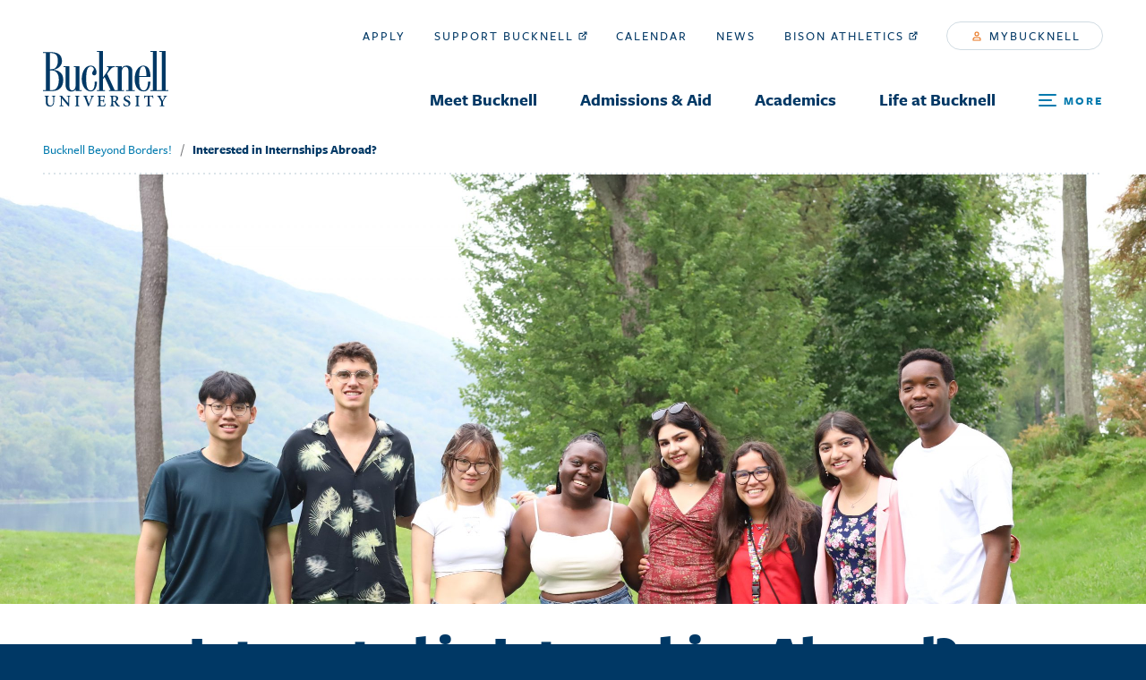

--- FILE ---
content_type: text/html; charset=UTF-8
request_url: https://bucknellbeyondborders.blogs.bucknell.edu/interested-in-internships-abroad/
body_size: 162753
content:
<!DOCTYPE html>
<html lang="en" dir="ltr" prefix="og: http://ogp.me/ns#">
  <head>
    <meta charset="utf-8" /><script type="text/javascript">(window.NREUM||(NREUM={})).loader_config={licenseKey:"e1fbe0b180",applicationID:"130043099"};window.NREUM||(NREUM={}),__nr_require=function(n,e,t){function r(t){if(!e[t]){var i=e[t]={exports:{}};n[t][0].call(i.exports,function(e){var i=n[t][1][e];return r(i||e)},i,i.exports)}return e[t].exports}if("function"==typeof __nr_require)return __nr_require;for(var i=0;i<t.length;i++)r(t[i]);return r}({1:[function(n,e,t){function r(){}function i(n,e,t){return function(){return o(n,[u.now()].concat(f(arguments)),e?null:this,t),e?void 0:this}}var o=n("handle"),a=n(4),f=n(5),c=n("ee").get("tracer"),u=n("loader"),s=NREUM;"undefined"==typeof window.newrelic&&(newrelic=s);var p=["setPageViewName","setCustomAttribute","setErrorHandler","finished","addToTrace","inlineHit","addRelease"],d="api-",l=d+"ixn-";a(p,function(n,e){s[e]=i(d+e,!0,"api")}),s.addPageAction=i(d+"addPageAction",!0),s.setCurrentRouteName=i(d+"routeName",!0),e.exports=newrelic,s.interaction=function(){return(new r).get()};var m=r.prototype={createTracer:function(n,e){var t={},r=this,i="function"==typeof e;return o(l+"tracer",[u.now(),n,t],r),function(){if(c.emit((i?"":"no-")+"fn-start",[u.now(),r,i],t),i)try{return e.apply(this,arguments)}catch(n){throw c.emit("fn-err",[arguments,this,n],t),n}finally{c.emit("fn-end",[u.now()],t)}}}};a("actionText,setName,setAttribute,save,ignore,onEnd,getContext,end,get".split(","),function(n,e){m[e]=i(l+e)}),newrelic.noticeError=function(n,e){"string"==typeof n&&(n=new Error(n)),o("err",[n,u.now(),!1,e])}},{}],2:[function(n,e,t){function r(n,e){var t=n.getEntries();t.forEach(function(n){"first-paint"===n.name?a("timing",["fp",Math.floor(n.startTime)]):"first-contentful-paint"===n.name&&a("timing",["fcp",Math.floor(n.startTime)])})}function i(n){if(n instanceof c&&!s){var e,t=Math.round(n.timeStamp);e=t>1e12?Date.now()-t:f.now()-t,s=!0,a("timing",["fi",t,{type:n.type,fid:e}])}}if(!("init"in NREUM&&"page_view_timing"in NREUM.init&&"enabled"in NREUM.init.page_view_timing&&NREUM.init.page_view_timing.enabled===!1)){var o,a=n("handle"),f=n("loader"),c=NREUM.o.EV;if("PerformanceObserver"in window&&"function"==typeof window.PerformanceObserver){o=new PerformanceObserver(r);try{o.observe({entryTypes:["paint"]})}catch(u){}}if("addEventListener"in document){var s=!1,p=["click","keydown","mousedown","pointerdown","touchstart"];p.forEach(function(n){document.addEventListener(n,i,!1)})}}},{}],3:[function(n,e,t){function r(n,e){if(!i)return!1;if(n!==i)return!1;if(!e)return!0;if(!o)return!1;for(var t=o.split("."),r=e.split("."),a=0;a<r.length;a++)if(r[a]!==t[a])return!1;return!0}var i=null,o=null,a=/Version\/(\S+)\s+Safari/;if(navigator.userAgent){var f=navigator.userAgent,c=f.match(a);c&&f.indexOf("Chrome")===-1&&f.indexOf("Chromium")===-1&&(i="Safari",o=c[1])}e.exports={agent:i,version:o,match:r}},{}],4:[function(n,e,t){function r(n,e){var t=[],r="",o=0;for(r in n)i.call(n,r)&&(t[o]=e(r,n[r]),o+=1);return t}var i=Object.prototype.hasOwnProperty;e.exports=r},{}],5:[function(n,e,t){function r(n,e,t){e||(e=0),"undefined"==typeof t&&(t=n?n.length:0);for(var r=-1,i=t-e||0,o=Array(i<0?0:i);++r<i;)o[r]=n[e+r];return o}e.exports=r},{}],6:[function(n,e,t){e.exports={exists:"undefined"!=typeof window.performance&&window.performance.timing&&"undefined"!=typeof window.performance.timing.navigationStart}},{}],ee:[function(n,e,t){function r(){}function i(n){function e(n){return n&&n instanceof r?n:n?c(n,f,o):o()}function t(t,r,i,o){if(!d.aborted||o){n&&n(t,r,i);for(var a=e(i),f=v(t),c=f.length,u=0;u<c;u++)f[u].apply(a,r);var p=s[y[t]];return p&&p.push([b,t,r,a]),a}}function l(n,e){h[n]=v(n).concat(e)}function m(n,e){var t=h[n];if(t)for(var r=0;r<t.length;r++)t[r]===e&&t.splice(r,1)}function v(n){return h[n]||[]}function g(n){return p[n]=p[n]||i(t)}function w(n,e){u(n,function(n,t){e=e||"feature",y[t]=e,e in s||(s[e]=[])})}var h={},y={},b={on:l,addEventListener:l,removeEventListener:m,emit:t,get:g,listeners:v,context:e,buffer:w,abort:a,aborted:!1};return b}function o(){return new r}function a(){(s.api||s.feature)&&(d.aborted=!0,s=d.backlog={})}var f="nr@context",c=n("gos"),u=n(4),s={},p={},d=e.exports=i();d.backlog=s},{}],gos:[function(n,e,t){function r(n,e,t){if(i.call(n,e))return n[e];var r=t();if(Object.defineProperty&&Object.keys)try{return Object.defineProperty(n,e,{value:r,writable:!0,enumerable:!1}),r}catch(o){}return n[e]=r,r}var i=Object.prototype.hasOwnProperty;e.exports=r},{}],handle:[function(n,e,t){function r(n,e,t,r){i.buffer([n],r),i.emit(n,e,t)}var i=n("ee").get("handle");e.exports=r,r.ee=i},{}],id:[function(n,e,t){function r(n){var e=typeof n;return!n||"object"!==e&&"function"!==e?-1:n===window?0:a(n,o,function(){return i++})}var i=1,o="nr@id",a=n("gos");e.exports=r},{}],loader:[function(n,e,t){function r(){if(!x++){var n=E.info=NREUM.info,e=l.getElementsByTagName("script")[0];if(setTimeout(s.abort,3e4),!(n&&n.licenseKey&&n.applicationID&&e))return s.abort();u(y,function(e,t){n[e]||(n[e]=t)}),c("mark",["onload",a()+E.offset],null,"api");var t=l.createElement("script");t.src="https://"+n.agent,e.parentNode.insertBefore(t,e)}}function i(){"complete"===l.readyState&&o()}function o(){c("mark",["domContent",a()+E.offset],null,"api")}function a(){return O.exists&&performance.now?Math.round(performance.now()):(f=Math.max((new Date).getTime(),f))-E.offset}var f=(new Date).getTime(),c=n("handle"),u=n(4),s=n("ee"),p=n(3),d=window,l=d.document,m="addEventListener",v="attachEvent",g=d.XMLHttpRequest,w=g&&g.prototype;NREUM.o={ST:setTimeout,SI:d.setImmediate,CT:clearTimeout,XHR:g,REQ:d.Request,EV:d.Event,PR:d.Promise,MO:d.MutationObserver};var h=""+location,y={beacon:"bam.nr-data.net",errorBeacon:"bam.nr-data.net",agent:"js-agent.newrelic.com/nr-1153.min.js"},b=g&&w&&w[m]&&!/CriOS/.test(navigator.userAgent),E=e.exports={offset:f,now:a,origin:h,features:{},xhrWrappable:b,userAgent:p};n(1),n(2),l[m]?(l[m]("DOMContentLoaded",o,!1),d[m]("load",r,!1)):(l[v]("onreadystatechange",i),d[v]("onload",r)),c("mark",["firstbyte",f],null,"api");var x=0,O=n(6)},{}],"wrap-function":[function(n,e,t){function r(n){return!(n&&n instanceof Function&&n.apply&&!n[a])}var i=n("ee"),o=n(5),a="nr@original",f=Object.prototype.hasOwnProperty,c=!1;e.exports=function(n,e){function t(n,e,t,i){function nrWrapper(){var r,a,f,c;try{a=this,r=o(arguments),f="function"==typeof t?t(r,a):t||{}}catch(u){d([u,"",[r,a,i],f])}s(e+"start",[r,a,i],f);try{return c=n.apply(a,r)}catch(p){throw s(e+"err",[r,a,p],f),p}finally{s(e+"end",[r,a,c],f)}}return r(n)?n:(e||(e=""),nrWrapper[a]=n,p(n,nrWrapper),nrWrapper)}function u(n,e,i,o){i||(i="");var a,f,c,u="-"===i.charAt(0);for(c=0;c<e.length;c++)f=e[c],a=n[f],r(a)||(n[f]=t(a,u?f+i:i,o,f))}function s(t,r,i){if(!c||e){var o=c;c=!0;try{n.emit(t,r,i,e)}catch(a){d([a,t,r,i])}c=o}}function p(n,e){if(Object.defineProperty&&Object.keys)try{var t=Object.keys(n);return t.forEach(function(t){Object.defineProperty(e,t,{get:function(){return n[t]},set:function(e){return n[t]=e,e}})}),e}catch(r){d([r])}for(var i in n)f.call(n,i)&&(e[i]=n[i]);return e}function d(e){try{n.emit("internal-error",e)}catch(t){}}return n||(n=i),t.inPlace=u,t.flag=a,t}},{}]},{},["loader"]);</script>
<script async src="https://www.googletagmanager.com/gtag/js?id=UA-1065086-2"></script>
<script>window.dataLayer = window.dataLayer || [];function gtag(){dataLayer.push(arguments)};gtag("js", new Date());gtag("config", "UA-1065086-2", {"groups":"default","anonymize_ip":true});</script>
<meta name="title" content="Interested in Internships Abroad? &laquo; " />
<meta name="audience" content="all" />
<meta name="bucknell:page_type" content="page" />
<meta name="twitter:card" content="summary_large_image" />
<meta property="og:site_name" content="Bucknell Blogs" />
<meta name="twitter:title" content="Interested in Internships Abroad? &laquo;  Bucknell Beyond Borders!" />
<meta property="og:type" content="website" />
<meta name="twitter:site" content="@BucknellU" />
<meta property="og:url" content="https://bucknellbeyondborders.blogs.bucknell.edu/interested-in-internships-abroad/" />
<meta property="og:title" content="Interested in Internships Abroad? &laquo;  Bucknell Beyond Borders!" />
<meta name="twitter:url" content="https://bucknellbeyondborders.blogs.bucknell.edu/interested-in-internships-abroad/" />
<meta name="twitter:image" content="https://www.bucknell.edu/images/system/wordmark_blue_500x500.png" />
<meta property="og:image" content="https://www.bucknell.edu/images/system/wordmark_blue_500x500.png" />
<meta name="Generator" content="Drupal 8 (https://www.drupal.org)" />
<meta name="MobileOptimized" content="width" />
<meta name="HandheldFriendly" content="true" />
<meta name="viewport" content="width=device-width, initial-scale=1.0" />
<script src="https://www.google.com/recaptcha/api.js?hl=en" async defer></script>
<link rel="revision" href="https://bucknellbeyondborders.blogs.bucknell.edu/interested-in-internships-abroad/" />

<title>Interested in Internships Abroad? &laquo;  Bucknell Beyond Borders!</title>

<link rel="apple-touch-icon" sizes="60x60" href="">
<link rel="apple-touch-icon" sizes="76x76" href="">
<link rel="apple-touch-icon" sizes="120x120" href="">
<link rel="apple-touch-icon" sizes="152x152" href="">
<link rel="apple-touch-icon" sizes="180x180" href="">
<link rel="icon" type="image/png" sizes="32x32" href="">
<link rel="icon" type="image/png" sizes="16x16" href="">
<link rel="mask-icon" href="/themes/custom/bucknell/assets/dist/favicon/safari-pinned-tab.svg" color="#ffffff">
<link rel="shortcut icon" href="">
<meta name="msapplication-TileColor" content="#ffffff">
<meta name="msapplication-TileImage" content="">
<meta name="msapplication-config" content="https://www.bucknell.edu/themes/custom/bucknell/assets/dist/favicon/browserconfig.xml">
<meta name="theme-color" content="#ffffff">
<meta name="keywords" content="	" />

<link rel="stylesheet" href="https://use.typekit.net/xna3jxr.css">
<link rel="stylesheet" media="all" href="https://www.bucknell.edu/themes/custom/bucknell/assets/dist/css/app.css?pzc529" />

<link rel="stylesheet" type="text/css" media="all" href="https://bucknellbeyondborders.blogs.bucknell.edu/wp-content/themes/Bucknell2019/style.css?v=2023.12.04.1" />

<!--[if lte IE 8]>
<script src="https://www.bucknell.edu/sites/default/files/js/js_VtafjXmRvoUgAzqzYTA3Wrjkx9wcWhjP0G4ZnnqRamA.js"></script>
<![endif]-->

<noscript>
  <link rel="stylesheet" href="https://www.bucknell.edu/themes/custom/bucknell/assets/dist/css/no-script.css" media="all">
</noscript>

<link rel="alternate" type="application/rss+xml" title="Bucknell Beyond Borders! RSS Feed" href="https://bucknellbeyondborders.blogs.bucknell.edu/feed/" />
<link rel="alternate" type="application/atom+xml" title="Bucknell Beyond Borders! Atom Feed" href="https://bucknellbeyondborders.blogs.bucknell.edu/feed/atom/" />
<link rel="pingback" href="https://bucknellbeyondborders.blogs.bucknell.edu/xmlrpc.php" />

<meta name='robots' content='max-image-preview:large' />
	<style>img:is([sizes="auto" i], [sizes^="auto," i]) { contain-intrinsic-size: 3000px 1500px }</style>
	<script type="text/javascript">
/* <![CDATA[ */
window._wpemojiSettings = {"baseUrl":"https:\/\/s.w.org\/images\/core\/emoji\/15.0.3\/72x72\/","ext":".png","svgUrl":"https:\/\/s.w.org\/images\/core\/emoji\/15.0.3\/svg\/","svgExt":".svg","source":{"concatemoji":"https:\/\/bucknellbeyondborders.blogs.bucknell.edu\/wp-includes\/js\/wp-emoji-release.min.js?ver=6.7.2"}};
/*! This file is auto-generated */
!function(i,n){var o,s,e;function c(e){try{var t={supportTests:e,timestamp:(new Date).valueOf()};sessionStorage.setItem(o,JSON.stringify(t))}catch(e){}}function p(e,t,n){e.clearRect(0,0,e.canvas.width,e.canvas.height),e.fillText(t,0,0);var t=new Uint32Array(e.getImageData(0,0,e.canvas.width,e.canvas.height).data),r=(e.clearRect(0,0,e.canvas.width,e.canvas.height),e.fillText(n,0,0),new Uint32Array(e.getImageData(0,0,e.canvas.width,e.canvas.height).data));return t.every(function(e,t){return e===r[t]})}function u(e,t,n){switch(t){case"flag":return n(e,"\ud83c\udff3\ufe0f\u200d\u26a7\ufe0f","\ud83c\udff3\ufe0f\u200b\u26a7\ufe0f")?!1:!n(e,"\ud83c\uddfa\ud83c\uddf3","\ud83c\uddfa\u200b\ud83c\uddf3")&&!n(e,"\ud83c\udff4\udb40\udc67\udb40\udc62\udb40\udc65\udb40\udc6e\udb40\udc67\udb40\udc7f","\ud83c\udff4\u200b\udb40\udc67\u200b\udb40\udc62\u200b\udb40\udc65\u200b\udb40\udc6e\u200b\udb40\udc67\u200b\udb40\udc7f");case"emoji":return!n(e,"\ud83d\udc26\u200d\u2b1b","\ud83d\udc26\u200b\u2b1b")}return!1}function f(e,t,n){var r="undefined"!=typeof WorkerGlobalScope&&self instanceof WorkerGlobalScope?new OffscreenCanvas(300,150):i.createElement("canvas"),a=r.getContext("2d",{willReadFrequently:!0}),o=(a.textBaseline="top",a.font="600 32px Arial",{});return e.forEach(function(e){o[e]=t(a,e,n)}),o}function t(e){var t=i.createElement("script");t.src=e,t.defer=!0,i.head.appendChild(t)}"undefined"!=typeof Promise&&(o="wpEmojiSettingsSupports",s=["flag","emoji"],n.supports={everything:!0,everythingExceptFlag:!0},e=new Promise(function(e){i.addEventListener("DOMContentLoaded",e,{once:!0})}),new Promise(function(t){var n=function(){try{var e=JSON.parse(sessionStorage.getItem(o));if("object"==typeof e&&"number"==typeof e.timestamp&&(new Date).valueOf()<e.timestamp+604800&&"object"==typeof e.supportTests)return e.supportTests}catch(e){}return null}();if(!n){if("undefined"!=typeof Worker&&"undefined"!=typeof OffscreenCanvas&&"undefined"!=typeof URL&&URL.createObjectURL&&"undefined"!=typeof Blob)try{var e="postMessage("+f.toString()+"("+[JSON.stringify(s),u.toString(),p.toString()].join(",")+"));",r=new Blob([e],{type:"text/javascript"}),a=new Worker(URL.createObjectURL(r),{name:"wpTestEmojiSupports"});return void(a.onmessage=function(e){c(n=e.data),a.terminate(),t(n)})}catch(e){}c(n=f(s,u,p))}t(n)}).then(function(e){for(var t in e)n.supports[t]=e[t],n.supports.everything=n.supports.everything&&n.supports[t],"flag"!==t&&(n.supports.everythingExceptFlag=n.supports.everythingExceptFlag&&n.supports[t]);n.supports.everythingExceptFlag=n.supports.everythingExceptFlag&&!n.supports.flag,n.DOMReady=!1,n.readyCallback=function(){n.DOMReady=!0}}).then(function(){return e}).then(function(){var e;n.supports.everything||(n.readyCallback(),(e=n.source||{}).concatemoji?t(e.concatemoji):e.wpemoji&&e.twemoji&&(t(e.twemoji),t(e.wpemoji)))}))}((window,document),window._wpemojiSettings);
/* ]]> */
</script>
<style id='wp-emoji-styles-inline-css' type='text/css'>

	img.wp-smiley, img.emoji {
		display: inline !important;
		border: none !important;
		box-shadow: none !important;
		height: 1em !important;
		width: 1em !important;
		margin: 0 0.07em !important;
		vertical-align: -0.1em !important;
		background: none !important;
		padding: 0 !important;
	}
</style>
<link rel='stylesheet' id='wp-block-library-css' href='https://bucknellbeyondborders.blogs.bucknell.edu/wp-includes/css/dist/block-library/style.min.css?ver=6.7.2' type='text/css' media='all' />
<style id='classic-theme-styles-inline-css' type='text/css'>
/*! This file is auto-generated */
.wp-block-button__link{color:#fff;background-color:#32373c;border-radius:9999px;box-shadow:none;text-decoration:none;padding:calc(.667em + 2px) calc(1.333em + 2px);font-size:1.125em}.wp-block-file__button{background:#32373c;color:#fff;text-decoration:none}
</style>
<style id='global-styles-inline-css' type='text/css'>
:root{--wp--preset--aspect-ratio--square: 1;--wp--preset--aspect-ratio--4-3: 4/3;--wp--preset--aspect-ratio--3-4: 3/4;--wp--preset--aspect-ratio--3-2: 3/2;--wp--preset--aspect-ratio--2-3: 2/3;--wp--preset--aspect-ratio--16-9: 16/9;--wp--preset--aspect-ratio--9-16: 9/16;--wp--preset--color--black: #000000;--wp--preset--color--cyan-bluish-gray: #abb8c3;--wp--preset--color--white: #ffffff;--wp--preset--color--pale-pink: #f78da7;--wp--preset--color--vivid-red: #cf2e2e;--wp--preset--color--luminous-vivid-orange: #ff6900;--wp--preset--color--luminous-vivid-amber: #fcb900;--wp--preset--color--light-green-cyan: #7bdcb5;--wp--preset--color--vivid-green-cyan: #00d084;--wp--preset--color--pale-cyan-blue: #8ed1fc;--wp--preset--color--vivid-cyan-blue: #0693e3;--wp--preset--color--vivid-purple: #9b51e0;--wp--preset--gradient--vivid-cyan-blue-to-vivid-purple: linear-gradient(135deg,rgba(6,147,227,1) 0%,rgb(155,81,224) 100%);--wp--preset--gradient--light-green-cyan-to-vivid-green-cyan: linear-gradient(135deg,rgb(122,220,180) 0%,rgb(0,208,130) 100%);--wp--preset--gradient--luminous-vivid-amber-to-luminous-vivid-orange: linear-gradient(135deg,rgba(252,185,0,1) 0%,rgba(255,105,0,1) 100%);--wp--preset--gradient--luminous-vivid-orange-to-vivid-red: linear-gradient(135deg,rgba(255,105,0,1) 0%,rgb(207,46,46) 100%);--wp--preset--gradient--very-light-gray-to-cyan-bluish-gray: linear-gradient(135deg,rgb(238,238,238) 0%,rgb(169,184,195) 100%);--wp--preset--gradient--cool-to-warm-spectrum: linear-gradient(135deg,rgb(74,234,220) 0%,rgb(151,120,209) 20%,rgb(207,42,186) 40%,rgb(238,44,130) 60%,rgb(251,105,98) 80%,rgb(254,248,76) 100%);--wp--preset--gradient--blush-light-purple: linear-gradient(135deg,rgb(255,206,236) 0%,rgb(152,150,240) 100%);--wp--preset--gradient--blush-bordeaux: linear-gradient(135deg,rgb(254,205,165) 0%,rgb(254,45,45) 50%,rgb(107,0,62) 100%);--wp--preset--gradient--luminous-dusk: linear-gradient(135deg,rgb(255,203,112) 0%,rgb(199,81,192) 50%,rgb(65,88,208) 100%);--wp--preset--gradient--pale-ocean: linear-gradient(135deg,rgb(255,245,203) 0%,rgb(182,227,212) 50%,rgb(51,167,181) 100%);--wp--preset--gradient--electric-grass: linear-gradient(135deg,rgb(202,248,128) 0%,rgb(113,206,126) 100%);--wp--preset--gradient--midnight: linear-gradient(135deg,rgb(2,3,129) 0%,rgb(40,116,252) 100%);--wp--preset--font-size--small: 13px;--wp--preset--font-size--medium: 20px;--wp--preset--font-size--large: 36px;--wp--preset--font-size--x-large: 42px;--wp--preset--spacing--20: 0.44rem;--wp--preset--spacing--30: 0.67rem;--wp--preset--spacing--40: 1rem;--wp--preset--spacing--50: 1.5rem;--wp--preset--spacing--60: 2.25rem;--wp--preset--spacing--70: 3.38rem;--wp--preset--spacing--80: 5.06rem;--wp--preset--shadow--natural: 6px 6px 9px rgba(0, 0, 0, 0.2);--wp--preset--shadow--deep: 12px 12px 50px rgba(0, 0, 0, 0.4);--wp--preset--shadow--sharp: 6px 6px 0px rgba(0, 0, 0, 0.2);--wp--preset--shadow--outlined: 6px 6px 0px -3px rgba(255, 255, 255, 1), 6px 6px rgba(0, 0, 0, 1);--wp--preset--shadow--crisp: 6px 6px 0px rgba(0, 0, 0, 1);}:where(.is-layout-flex){gap: 0.5em;}:where(.is-layout-grid){gap: 0.5em;}body .is-layout-flex{display: flex;}.is-layout-flex{flex-wrap: wrap;align-items: center;}.is-layout-flex > :is(*, div){margin: 0;}body .is-layout-grid{display: grid;}.is-layout-grid > :is(*, div){margin: 0;}:where(.wp-block-columns.is-layout-flex){gap: 2em;}:where(.wp-block-columns.is-layout-grid){gap: 2em;}:where(.wp-block-post-template.is-layout-flex){gap: 1.25em;}:where(.wp-block-post-template.is-layout-grid){gap: 1.25em;}.has-black-color{color: var(--wp--preset--color--black) !important;}.has-cyan-bluish-gray-color{color: var(--wp--preset--color--cyan-bluish-gray) !important;}.has-white-color{color: var(--wp--preset--color--white) !important;}.has-pale-pink-color{color: var(--wp--preset--color--pale-pink) !important;}.has-vivid-red-color{color: var(--wp--preset--color--vivid-red) !important;}.has-luminous-vivid-orange-color{color: var(--wp--preset--color--luminous-vivid-orange) !important;}.has-luminous-vivid-amber-color{color: var(--wp--preset--color--luminous-vivid-amber) !important;}.has-light-green-cyan-color{color: var(--wp--preset--color--light-green-cyan) !important;}.has-vivid-green-cyan-color{color: var(--wp--preset--color--vivid-green-cyan) !important;}.has-pale-cyan-blue-color{color: var(--wp--preset--color--pale-cyan-blue) !important;}.has-vivid-cyan-blue-color{color: var(--wp--preset--color--vivid-cyan-blue) !important;}.has-vivid-purple-color{color: var(--wp--preset--color--vivid-purple) !important;}.has-black-background-color{background-color: var(--wp--preset--color--black) !important;}.has-cyan-bluish-gray-background-color{background-color: var(--wp--preset--color--cyan-bluish-gray) !important;}.has-white-background-color{background-color: var(--wp--preset--color--white) !important;}.has-pale-pink-background-color{background-color: var(--wp--preset--color--pale-pink) !important;}.has-vivid-red-background-color{background-color: var(--wp--preset--color--vivid-red) !important;}.has-luminous-vivid-orange-background-color{background-color: var(--wp--preset--color--luminous-vivid-orange) !important;}.has-luminous-vivid-amber-background-color{background-color: var(--wp--preset--color--luminous-vivid-amber) !important;}.has-light-green-cyan-background-color{background-color: var(--wp--preset--color--light-green-cyan) !important;}.has-vivid-green-cyan-background-color{background-color: var(--wp--preset--color--vivid-green-cyan) !important;}.has-pale-cyan-blue-background-color{background-color: var(--wp--preset--color--pale-cyan-blue) !important;}.has-vivid-cyan-blue-background-color{background-color: var(--wp--preset--color--vivid-cyan-blue) !important;}.has-vivid-purple-background-color{background-color: var(--wp--preset--color--vivid-purple) !important;}.has-black-border-color{border-color: var(--wp--preset--color--black) !important;}.has-cyan-bluish-gray-border-color{border-color: var(--wp--preset--color--cyan-bluish-gray) !important;}.has-white-border-color{border-color: var(--wp--preset--color--white) !important;}.has-pale-pink-border-color{border-color: var(--wp--preset--color--pale-pink) !important;}.has-vivid-red-border-color{border-color: var(--wp--preset--color--vivid-red) !important;}.has-luminous-vivid-orange-border-color{border-color: var(--wp--preset--color--luminous-vivid-orange) !important;}.has-luminous-vivid-amber-border-color{border-color: var(--wp--preset--color--luminous-vivid-amber) !important;}.has-light-green-cyan-border-color{border-color: var(--wp--preset--color--light-green-cyan) !important;}.has-vivid-green-cyan-border-color{border-color: var(--wp--preset--color--vivid-green-cyan) !important;}.has-pale-cyan-blue-border-color{border-color: var(--wp--preset--color--pale-cyan-blue) !important;}.has-vivid-cyan-blue-border-color{border-color: var(--wp--preset--color--vivid-cyan-blue) !important;}.has-vivid-purple-border-color{border-color: var(--wp--preset--color--vivid-purple) !important;}.has-vivid-cyan-blue-to-vivid-purple-gradient-background{background: var(--wp--preset--gradient--vivid-cyan-blue-to-vivid-purple) !important;}.has-light-green-cyan-to-vivid-green-cyan-gradient-background{background: var(--wp--preset--gradient--light-green-cyan-to-vivid-green-cyan) !important;}.has-luminous-vivid-amber-to-luminous-vivid-orange-gradient-background{background: var(--wp--preset--gradient--luminous-vivid-amber-to-luminous-vivid-orange) !important;}.has-luminous-vivid-orange-to-vivid-red-gradient-background{background: var(--wp--preset--gradient--luminous-vivid-orange-to-vivid-red) !important;}.has-very-light-gray-to-cyan-bluish-gray-gradient-background{background: var(--wp--preset--gradient--very-light-gray-to-cyan-bluish-gray) !important;}.has-cool-to-warm-spectrum-gradient-background{background: var(--wp--preset--gradient--cool-to-warm-spectrum) !important;}.has-blush-light-purple-gradient-background{background: var(--wp--preset--gradient--blush-light-purple) !important;}.has-blush-bordeaux-gradient-background{background: var(--wp--preset--gradient--blush-bordeaux) !important;}.has-luminous-dusk-gradient-background{background: var(--wp--preset--gradient--luminous-dusk) !important;}.has-pale-ocean-gradient-background{background: var(--wp--preset--gradient--pale-ocean) !important;}.has-electric-grass-gradient-background{background: var(--wp--preset--gradient--electric-grass) !important;}.has-midnight-gradient-background{background: var(--wp--preset--gradient--midnight) !important;}.has-small-font-size{font-size: var(--wp--preset--font-size--small) !important;}.has-medium-font-size{font-size: var(--wp--preset--font-size--medium) !important;}.has-large-font-size{font-size: var(--wp--preset--font-size--large) !important;}.has-x-large-font-size{font-size: var(--wp--preset--font-size--x-large) !important;}
:where(.wp-block-post-template.is-layout-flex){gap: 1.25em;}:where(.wp-block-post-template.is-layout-grid){gap: 1.25em;}
:where(.wp-block-columns.is-layout-flex){gap: 2em;}:where(.wp-block-columns.is-layout-grid){gap: 2em;}
:root :where(.wp-block-pullquote){font-size: 1.5em;line-height: 1.6;}
</style>
<script type="text/javascript" src="https://bucknellbeyondborders.blogs.bucknell.edu/wp-includes/js/jquery/jquery.min.js?ver=3.7.1" id="jquery-core-js"></script>
<script type="text/javascript" src="https://bucknellbeyondborders.blogs.bucknell.edu/wp-includes/js/jquery/jquery-migrate.min.js?ver=3.4.1" id="jquery-migrate-js"></script>
<link rel="https://api.w.org/" href="https://bucknellbeyondborders.blogs.bucknell.edu/wp-json/" /><link rel="alternate" title="JSON" type="application/json" href="https://bucknellbeyondborders.blogs.bucknell.edu/wp-json/wp/v2/pages/160" /><link rel="EditURI" type="application/rsd+xml" title="RSD" href="https://bucknellbeyondborders.blogs.bucknell.edu/xmlrpc.php?rsd" />
<meta name="generator" content="WordPress 6.7.2" />
<link rel="canonical" href="https://bucknellbeyondborders.blogs.bucknell.edu/interested-in-internships-abroad/" />
<link rel='shortlink' href='https://bucknellbeyondborders.blogs.bucknell.edu/?p=160' />
<link rel="alternate" title="oEmbed (JSON)" type="application/json+oembed" href="https://bucknellbeyondborders.blogs.bucknell.edu/wp-json/oembed/1.0/embed?url=https%3A%2F%2Fbucknellbeyondborders.blogs.bucknell.edu%2Finterested-in-internships-abroad%2F" />
<link rel="alternate" title="oEmbed (XML)" type="text/xml+oembed" href="https://bucknellbeyondborders.blogs.bucknell.edu/wp-json/oembed/1.0/embed?url=https%3A%2F%2Fbucknellbeyondborders.blogs.bucknell.edu%2Finterested-in-internships-abroad%2F&#038;format=xml" />
</head>

<body>

<a href="#main-content" class="c-btn c-btn--orange visually-hidden focusable">Skip to main content</a>

<div class="u-pos-relative">

<header class="m-site-header  o-container-fluid u-pad-vert-m sm:u-pad-vert-xl md:u-pad-vert-m js-scroll-reveal-trigger" role="banner">
  <div class="m-site-header__inner u-fade-in u-fade-in--from-top">
    <a href="https://www.bucknell.edu/" class="m-site-header__logo">
      <span class="u-sr-only">Bucknell University Home</span>
      <span aria-hidden="true">
        <svg class="c-logo u-fill-blue-dark" role="img" viewBox="0 0 150 66" xmlns="http://www.w3.org/2000/svg"
>  <title>Bucknell University</title>
  <path d="M89.03023,62.5032653 C88.4398724,61.6254007 87.6105937,60.215539 87.3036077,59.6821529 C88.866319,59.107096 89.9886929,57.9819848 89.9886929,56.3776594 C89.9886929,55.2511591 89.4664001,54.4483019 88.7162987,53.9510305 C87.9453611,53.4565372 86.9396696,53.3037443 85.5283677,53.3037443 L80.2109822,53.3037443 L80.2109822,53.8385194 C81.6806253,53.9510305 81.8320347,54.1052124 81.8320347,56.1679164 L81.8320347,62.8491328 C81.8320347,64.9132258 81.6806253,65.0660187 80.1359721,65.1799189 L80.1359721,65.716083 L85.5811526,65.716083 L85.5811526,65.1799189 C84.1142877,65.0660187 83.9587111,64.9132258 83.9587111,62.8491328 L83.9587111,60.2933245 L84.5782393,60.2933245 C85.1588733,60.2933245 85.388071,60.4850101 85.7006132,61.0170072 C86.2562439,62.01155 86.9980108,63.2894541 87.561976,64.2020444 C88.1439991,65.134081 89.0330082,66.0466713 90.9360432,65.9577736 C91.9347893,65.9133248 92.2223282,65.7897014 92.2223282,65.7897014 L92.1348164,65.3854948 C91.3194284,65.3160435 90.7082346,64.9868442 89.03023,62.5032653 M84.8116042,59.6418711 L83.9587111,59.6418711 L83.9587111,54.716384 C83.9587111,54.1052124 84.1170658,54.030205 85.0463581,54.030205 C86.2798582,54.030205 87.7314433,54.716384 87.7314433,56.7013025 C87.7314433,57.6194489 87.4008431,58.5348172 86.6285164,59.1459888 C86.1256707,59.530749 85.5825417,59.6418711 84.8116042,59.6418711 Z M10.3397311,53.836158 L10.3397311,53.2999939 L15.0528683,53.2999939 L15.0528683,53.836158 C14.0860709,53.8736617 13.5846142,54.1403548 13.490157,54.8279228 C13.4109796,55.4015906 13.3151333,56.4711409 13.3151333,58.6491341 L13.3151333,60.0048237 C13.3151333,61.8563957 12.9664751,63.4398857 11.9052205,64.567775 C11.0537165,65.4831433 9.68130877,65.9998611 8.32973717,65.9998611 C7.12957492,65.9998611 5.85440254,65.7706718 4.89177241,64.9858719 C3.86663382,64.1663464 3.44296544,62.7912104 3.44296544,60.5368208 L3.44296544,56.1280514 C3.44296544,54.0639583 3.28877793,53.9500582 1.74134652,53.836158 L1.74134652,53.2999939 L7.18930522,53.2999939 L7.18930522,53.836158 C5.75994533,53.9500582 5.60714689,54.0639583 5.60714689,56.1280514 L5.60714689,60.1562276 C5.60714689,63.19125 6.61144933,64.8928072 8.88953507,64.8928072 C11.2273511,64.8928072 12.3886192,63.1342999 12.3886192,59.7936917 L12.3886192,58.6491341 C12.3886192,56.4711409 12.2913838,55.4015906 12.2135955,54.8279228 C12.1163602,54.1403548 11.5760093,53.9111655 10.3397311,53.836158 Z M28.3122996,53.7337868 L28.3122996,53.1976227 L33.0268258,53.1976227 L33.0268258,53.7337868 C32.0600285,53.7712905 31.5571827,54.0379836 31.4627255,54.7241625 C31.3835481,55.2978304 31.2890909,56.3687696 31.2890909,58.5467628 L31.2890909,65.7613653 L30.3986928,65.7613653 L22.4378944,56.1381913 L22.3990002,56.1381913 L22.3990002,60.2622103 C22.3990002,62.4374254 22.4962356,63.5069756 22.5726348,64.0792545 C22.6698702,64.7682115 23.210221,64.9974008 24.4478883,65.0737973 L24.4478883,65.6085724 L19.731973,65.6085724 L19.731973,65.0737973 C20.7001595,65.0349045 21.2016161,64.7682115 21.2974624,64.0792545 C21.3752507,63.5069756 21.4724861,62.4374254 21.4724861,60.2622103 L21.4724861,56.5201735 C21.4724861,54.3046766 21.0488177,53.8462979 19.4624922,53.7337868 L19.4624922,53.1976227 L22.612918,53.1976227 L30.3209045,62.1721214 L30.3625768,62.1721214 L30.3625768,58.5467628 C30.3625768,56.3687696 30.2639523,55.2978304 30.1875531,54.7241625 C30.0903178,54.0379836 29.5499669,53.8087942 28.3122996,53.7337868 Z M38.2501709,53.836158 L38.2501709,53.2999939 L43.6981296,53.2999939 L43.6981296,53.836158 C42.2284864,53.9500582 42.075688,54.1028511 42.075688,56.1669441 L42.075688,62.8481605 C42.075688,64.9108645 42.2284864,65.0636574 43.6981296,65.1775575 L43.6981296,65.7109436 L38.2501709,65.7109436 L38.2501709,65.1775575 C39.757319,65.0636574 39.9115066,64.9108645 39.9115066,62.8481605 L39.9115066,56.1669441 C39.9115066,54.1028511 39.757319,53.9500582 38.2501709,53.836158 Z M56.7354476,53.836158 L56.7354476,53.2999939 L61.1207626,53.2999939 L61.1207626,53.836158 C59.8858735,53.9889509 59.8094742,54.1222974 58.917687,55.897473 C58.7259944,56.2780662 56.3312263,61.9327922 54.8421361,65.8276218 L54.0086901,65.8276218 C52.6987908,62.3897818 50.8610423,57.693484 50.1276098,55.7821838 C49.4705766,54.0639583 49.1622016,53.9500582 48.0801108,53.836158 L48.0801108,53.2999939 L53.2780357,53.2999939 L53.2780357,53.836158 L52.6571185,53.9306118 C51.9250751,54.0278437 51.88757,54.1598012 52.1167676,54.9043192 C52.50432,56.0891586 54.0086901,59.8714772 55.1907943,62.8481605 C55.9631209,60.8062919 57.5855625,56.4711409 57.9328317,55.4377053 C58.337053,54.2167512 58.1634184,53.9889509 57.3133035,53.8944971 L56.7354476,53.836158 Z M73.3840871,64.3976193 C73.7119092,64.0323054 74.0411204,63.3836301 74.3689425,62.4654837 L74.9509656,62.5793839 C74.8703991,63.2308372 74.4453417,65.1782521 74.2911542,65.7116381 L64.8648799,65.7116381 L64.8648799,65.1782521 C66.5248265,65.0629629 66.6776249,64.91017 66.6776249,62.848855 L66.6776249,56.1662496 C66.6776249,54.1035456 66.5248265,53.9507527 65.0551834,53.8368526 L65.0551834,53.3006884 L73.7896975,53.3006884 C73.8285916,53.6048852 73.9036018,55.0203029 74.0202842,56.2023643 L73.4410393,56.241257 C73.2479576,55.3258887 73.0145927,54.7911136 72.7256648,54.5021961 C72.3964536,54.178553 71.7797036,54.0646529 70.5823195,54.0646529 L69.6155221,54.0646529 C68.8807005,54.0646529 68.8418064,54.0646529 68.8418064,54.7536099 L68.8418064,58.8012324 L70.5045312,58.8012324 C72.1658669,58.8012324 72.2061501,58.6845542 72.3964536,57.2149644 L73.0145927,57.2149644 L73.0145927,61.263976 L72.3964536,61.263976 C72.2061501,59.7554935 72.1658669,59.677708 70.5045312,59.677708 L68.8418064,59.677708 L68.8418064,62.8099623 C68.8418064,63.9184052 68.9209838,64.4504023 69.2682529,64.701816 C69.6155221,64.9282273 70.3086714,64.9490627 71.1240594,64.9490627 C72.0894677,64.9490627 72.9770876,64.8740553 73.3840871,64.3976193 Z M101.546783,58.4575873 C103.148389,59.125709 104.624977,60.1383091 104.624977,62.1232277 C104.624977,64.3956747 102.720553,66 99.9465669,66 C99.1659058,66 98.426917,65.8458181 97.8935115,65.6735788 C97.3184338,65.5027286 96.9475503,65.3499357 96.7030728,65.2749283 C96.5405509,64.7762679 96.2932952,63.4775283 96.0863228,62.3135243 L96.7030728,62.1232277 C97.1128504,63.1163815 98.2227227,65.2360356 100.336897,65.2360356 C101.6718,65.2360356 102.491355,64.2609391 102.491355,63.0774887 C102.491355,62.0093275 101.937114,61.2453631 100.316061,60.500845 L99.659028,60.1924812 C98.3046782,59.5451949 96.579445,58.5325948 96.579445,56.6629654 C96.579445,54.6586005 98.2018866,53.0153824 100.952258,53.0153824 C101.505111,53.0153824 102.246878,53.0917789 102.819177,53.2834645 C103.148389,53.3959756 103.434538,53.4348683 103.680405,53.5293221 C103.765139,54.1988328 103.884599,55.0378047 104.09435,56.1073549 L103.434538,56.2240331 C103.066433,55.1142011 102.430236,53.7779578 100.706392,53.7779578 C99.352042,53.7779578 98.6116642,54.6961042 98.6116642,55.7823227 C98.6116642,56.851873 99.4312194,57.5588873 101.011989,58.227009 L101.546783,58.4575873 Z M110.292271,53.836158 L110.292271,53.2999939 L115.738841,53.2999939 L115.738841,53.836158 C114.271976,53.9500582 114.11501,54.1028511 114.11501,56.1669441 L114.11501,62.8481605 C114.11501,64.9108645 114.271976,65.0636574 115.738841,65.1775575 L115.738841,65.7109436 L110.292271,65.7109436 L110.292271,65.1775575 C111.79803,65.0636574 111.950829,64.9108645 111.950829,62.8481605 L111.950829,56.1669441 C111.950829,54.1028511 111.79803,53.9500582 110.292271,53.836158 Z M131.525836,52.8038337 L131.832822,52.8038337 C131.874494,53.6066909 131.950893,55.0568343 132.067576,56.2805665 L131.485553,56.3180702 C131.29386,55.3263054 131.063273,54.830423 130.772956,54.5428946 C130.443745,54.1789697 129.824217,54.0664586 128.628222,54.0664586 L127.62253,54.0664586 L127.62253,62.8492717 C127.62253,64.9105867 127.775329,65.0633796 129.554736,65.1758907 L129.554736,65.7120549 L123.603932,65.7120549 L123.603932,65.1758907 C125.304161,65.0633796 125.459738,64.9105867 125.459738,62.8492717 L125.459738,54.0664586 L124.799927,54.0664586 C123.13998,54.0664586 122.635745,54.2956479 122.328759,54.6373484 C122.095394,54.9040414 121.864808,55.4013128 121.632832,56.3180702 L121.054976,56.3180702 C121.128597,55.0568343 121.248058,53.7983765 121.284174,52.8038337 L121.632832,52.8038337 C121.902313,53.2636014 122.095394,53.2997161 122.635745,53.2997161 L130.599322,53.2997161 C131.099389,53.2997161 131.216072,53.188594 131.525836,52.8038337 Z M144.149626,53.836158 L144.149626,53.2999939 L148.497436,53.2999939 L148.497436,53.836158 C147.338946,53.9500582 147.1667,54.1792475 146.35409,55.4377053 C145.619269,56.585041 144.903894,57.7684914 143.919039,59.6603452 C143.724568,60.0048237 143.666227,60.1562276 143.666227,60.8062919 L143.666227,62.8481605 C143.666227,64.9108645 143.821804,65.0636574 145.55815,65.1775575 L145.55815,65.7109436 L139.685133,65.7109436 L139.685133,65.1775575 C141.349247,65.0636574 141.502046,64.9108645 141.502046,62.8481605 L141.502046,60.9951994 C141.502046,60.5951599 141.522882,60.5007061 141.229787,59.9645419 C140.614426,58.8199843 139.917109,57.6156985 138.641937,55.4377053 C137.814047,54.0070083 137.714034,53.9500582 136.712509,53.836158 L136.712509,53.2999939 L141.696516,53.2999939 L141.696516,53.836158 L140.883907,53.9500582 C140.38245,54.0278437 140.344945,54.1792475 140.65332,54.7918081 C141.117271,55.7071764 142.352161,58.0171271 143.146712,59.278363 C143.744015,58.2657628 144.806659,56.2016698 145.387293,54.9043192 C145.717893,54.1792475 145.598433,53.9889509 144.924731,53.9111655 L144.149626,53.836158 Z M106.947097,23.4314842 L106.947097,46.472652 L109.793315,46.472652 L109.793315,47.5463693 L99.4655296,47.5463693 L99.4655296,46.4823752 L102.268686,46.4823752 L102.268686,24.0509899 C102.268686,21.3701692 101.446353,18.8004706 98.8543359,18.8004706 C95.6664049,18.8004706 94.2634375,22.0077322 94.2634375,25.3955673 L94.2634375,46.472652 L96.9207411,46.472652 L96.9165739,47.5463693 L87.5833678,47.5463693 L87.5833678,47.5491473 L78.9252529,47.5491473 L78.9252529,46.476819 L80.9769191,46.476819 L73.7606658,30.9113906 L71.7131668,33.5824882 L71.7131668,46.4879313 L74.3051838,46.4879313 L74.3051838,47.5491473 L64.6135959,47.5491473 L64.6135959,46.4670959 L67.3181282,46.4670959 L67.3181282,1.09316368 L64.4552412,1.09316368 L64.4552412,0 L71.7103886,0 L71.7131668,31.5892355 C71.7131668,31.5892355 73.8092835,28.7292304 75.7289874,25.9984047 C78.1362573,22.575844 79.0780513,20.3950727 78.4418542,19.5394326 C78.1418136,19.1366149 77.7348142,19.1352259 76.6749487,19.1352259 L76.6749487,18.0656757 L85.8609127,18.0656757 L85.8609127,19.1338369 C84.4009931,19.1338369 83.4730899,19.4144202 82.4396168,20.2172774 C80.7116055,21.5590768 76.7624605,27.0874013 76.7624605,27.0874013 L85.7345067,46.4782081 L87.4902996,46.4782081 L87.4902996,46.472652 L89.5864163,46.472652 L89.5822491,19.1324479 L89.5905835,19.1324479 C89.5794709,19.1324479 87.1430304,19.1310588 87.1333069,19.1310588 L87.1333069,18.0587306 L88.7460249,18.0587306 L94.2634375,18.0587306 L94.2634375,20.4395216 C94.3523384,20.0547613 95.830316,17.3642174 100.308699,17.3642174 C104.585666,17.3642174 106.947097,20.0005893 106.947097,23.4314842 Z M128.595856,36.4231858 L125.776031,36.4273529 C125.776031,39.2595774 125.166226,46.956172 120.675341,46.956172 C115.067639,46.956172 115.087086,38.5650643 115.087086,33.4534476 C115.087086,32.6450343 115.100977,32.0630323 115.134314,30.9698687 L115.32184,30.9698687 L128.604191,30.9698687 C128.604191,28.8974415 128.551406,25.6804566 127.14705,22.0870456 C126.359443,20.0840698 123.973009,17.3685234 120.116932,17.3685234 C113.731347,17.3685234 109.703025,24.853986 109.703025,33.2714852 C109.703025,39.658228 112.133909,48.0715601 120.55727,48.0715601 C126.60531,48.0715601 128.266645,42.1723655 128.595856,36.4231858 M116.469217,21.2730763 C116.988732,19.7965413 118.037485,18.2686124 120.019697,18.2686124 C123.4146,18.2686124 123.80632,26.1721719 123.80632,29.8336452 L115.134314,29.8336452 C115.219048,27.3195076 115.281557,24.644243 116.469217,21.2730763 Z M43.6029778,18.0572026 L43.6029778,46.471124 L46.2213873,46.471124 L46.2213873,47.5448413 L39.0676425,47.5448413 L39.0606971,45.675212 C38.6467522,46.2933287 37.410474,48.2254642 33.4752198,48.2254642 C30.5928857,48.2254642 27.0576856,45.8210597 27.0576856,40.9136299 L27.0576856,19.133698 L24.6865317,19.133698 L24.6865317,18.0572026 L31.5902428,18.0572026 L31.5902428,41.1567095 C31.5902428,45.5988155 33.1724011,46.787822 35.0948832,46.787822 C38.24392,46.787822 39.0676425,43.3902638 39.0676425,40.3232938 L39.0676425,19.133698 L36.8742904,19.133698 L36.8742904,18.0572026 L43.6029778,18.0572026 Z M61.9540697,36.4726351 L64.7030524,36.4726351 C64.5335851,42.4009993 62.6194374,48.0682264 57.2631578,48.0682264 C50.455293,48.0682264 46.3880765,41.1425415 46.3880765,33.2084234 C46.3880765,26.7313939 49.3398645,17.3651897 57.1298064,17.3651897 C62.5624853,17.3651897 64.1293638,22.8337862 64.1293638,25.3757042 C64.1293638,26.5494314 63.6918046,29.0205092 61.4192752,29.0205092 C59.9412976,29.0205092 58.8758758,27.8690064 58.8758758,26.3744141 C58.8758758,24.0255707 60.8942042,23.6852593 60.8942042,21.6489468 C60.8942042,20.1349081 59.3578854,18.4125155 57.1867586,18.4125155 C51.6582334,18.4125155 51.7513016,28.4982353 51.7513016,33.0597976 C51.7513016,38.1686362 51.7513016,46.9556164 57.2381544,46.9583945 C61.8998957,46.9583945 61.9082302,39.2868024 61.9540697,36.4726351 Z M146.828738,46.4712629 L150,46.4712629 L150,47.5449802 L128.488759,47.5449802 L128.488759,46.4712629 L131.598901,46.4712629 L131.598901,1.08482952 L128.661004,1.08482952 L128.661004,0.00833415763 L136.132848,0.00833415763 L136.132848,46.4712629 L142.301737,46.4712629 L142.296181,1.08482952 L139.356895,1.08482952 L139.356895,0.00833415763 L146.828738,0.00833415763 L146.828738,46.4712629 Z M24.2699476,34.3206167 C24.2699476,31.1939186 23.5254025,28.2922427 21.3389958,26.086469 C18.7219754,23.4473191 16.3633232,22.8792073 12.4016765,22.4222177 L12.4016765,22.2847041 C16.921732,21.7999339 22.7475196,18.15374 22.7475196,12.2114856 C22.7475196,3.83287909 17.0342472,1.35763428 9.29986832,1.35763428 L0,1.35763428 L0,2.43412964 L3.45741184,2.43412964 L3.45741184,46.5551601 L0,46.5551601 L0,47.6288774 L11.2779135,47.6288774 C19.0331286,47.6288774 24.2699476,43.2673349 24.2699476,34.3206167 L24.2699476,34.3206167 Z M8.31640203,2.43412964 C11.7668685,2.43412964 13.6365657,2.84944849 15.3604098,4.22597353 C17.8246318,6.23033844 17.7649016,9.99182158 17.6982259,12.8268242 C17.5884888,17.4495036 15.1964988,20.3636808 13.225399,21.1234781 C11.5821213,21.7429838 9.30125739,21.7429838 8.31640203,21.7429838 L8.31640203,2.43412964 Z M8.31640203,23.1625687 C10.779235,23.1625687 13.7768624,22.8847634 16.0771734,25.3016691 C17.3898509,26.7504235 18.9275587,28.6867262 18.9275587,34.2206068 C18.9275587,37.1222827 18.6761358,40.7295839 16.6508621,43.639594 C14.6325337,46.5440479 12.3224992,46.5551601 8.31640203,46.5551601 L8.31640203,23.1625687 Z" />
</svg>
</span>
</a>

<div class="m-site-header__nav">

    
<nav role="navigation" aria-labelledby="block-mainnavigation-menu" id="block-mainnavigation" class="site-header-nav-primary m-dropdown-nav">
  <div id="site-menu" role="menubar" class="site-header-nav-primary__menu">
    <h2 class="visually-hidden" id="block-mainnavigation-menu">Primary</h2>
    <div id="site-menu--instructions" class="site-header-nav-primary__instructions u-sr-only">
			<h3 >Menu Navigation Tips</h3>
      <p id="site-menu--help" >
        <span id="site-menu--help-intro">The following menu has 2 levels.</span>
        <span id="site-menu--help-menus">Use left and right arrow keys to navigate between menus.</span>
        <span id="site-menu--help-submenu">Use up and down arrow keys to explore within a submenu.</span>
        <span id="site-menu--help-activate">Use enter to activate.</span>
        Within a submenu, <span id="site-menu--help-escape-submenu">use escape to move to top level menu parent.</span> From top level menus, <span id="site-menu--help-escape-menu">use escape to exit the menu.</span>
      </p>

    </div>
    
    <ul role="menu" class="site-header-nav-primary__parent-list" aria-labelledby="block-mainnavigation-menu">

      <li role="presentation" class="site-header-nav-primary__parent-item js-parent-item has-submenu">
        <a href="https://www.bucknell.edu/meet-bucknell" class="js-parent-link js-dropdown-link site-header-nav-primary__parent-link has-submenu" aria-describedby="site-menu--help-menus site-menu--help-activate site-menu--help-escape-menu" aria-haspopup="true" aria-posinset="1" aria-setsize="4" role="menuitem" data-drupal-link-system-path="node/2298">Meet Bucknell</a>
                  
        <ul class="js-menu-panel site-header-nav-primary__dropdown u-pad-vert-s u-pad-horz-m">
      
      	<li role="presentation" class="site-header-nav-primary__dropdown-item">
	        <a href="https://www.bucknell.edu/meet-bucknell/plan-visit" class="js-dropdown-link site-header-nav-primary__dropdown-link" aria-describedby="site-menu--help-menus site-menu--help-activate site-menu--help-escape-submenu" aria-posinset="1" aria-setsize="8" role="menuitem" data-drupal-link-system-path="node/3937">Plan a Visit</a>
  	  	</li>
      
      	<li role="presentation" class="site-header-nav-primary__dropdown-item">
        	<a href="https://www.bucknell.edu/meet-bucknell/bucknell-outcomes" class="js-dropdown-link site-header-nav-primary__dropdown-link" aria-describedby="site-menu--help-menus site-menu--help-activate site-menu--help-escape-submenu" aria-posinset="2" aria-setsize="8" role="menuitem" data-drupal-link-system-path="node/3983">Outcomes</a>
        </li>

  		<li role="presentation" class="site-header-nav-primary__dropdown-item">
        	<a href="https://www.bucknell.edu/meet-bucknell/bucknell-stories" class="js-dropdown-link site-header-nav-primary__dropdown-link" aria-describedby="site-menu--help-menus site-menu--help-activate site-menu--help-escape-submenu" aria-posinset="3" aria-setsize="8" role="menuitem" data-drupal-link-system-path="node/2303">Bucknell Stories</a>
      	</li>

  		<li role="presentation" class="site-header-nav-primary__dropdown-item">
        	<a href="https://www.bucknell.edu/meet-bucknell/bucknell-magazine" class="js-dropdown-link site-header-nav-primary__dropdown-link" aria-describedby="site-menu--help-menus site-menu--help-activate site-menu--help-escape-submenu" aria-posinset="4" aria-setsize="8" role="menuitem" data-drupal-link-system-path="node/5312">Bucknell Magazine</a>
      	</li>
      
		<li role="presentation" class="site-header-nav-primary__dropdown-item">
        	<a href="https://www.bucknell.edu/meet-bucknell/bucknell-leadership" class="js-dropdown-link site-header-nav-primary__dropdown-link" aria-describedby="site-menu--help-menus site-menu--help-activate site-menu--help-escape-submenu" aria-posinset="5" aria-setsize="8" role="menuitem" data-drupal-link-system-path="node/2308">Bucknell Leadership</a>
      	</li>

      	<li role="presentation" class="site-header-nav-primary__dropdown-item">
        	<a href="https://www.bucknell.edu/meet-bucknell/fast-facts" class="js-dropdown-link site-header-nav-primary__dropdown-link" aria-describedby="site-menu--help-menus site-menu--help-activate site-menu--help-escape-submenu" aria-posinset="6" aria-setsize="8" role="menuitem" data-drupal-link-system-path="node/4080">Fast Facts</a>
      	</li>

  		<li role="presentation" class="site-header-nav-primary__dropdown-item">
        	<a href="https://www.bucknell.edu/meet-bucknell/class-pages" class="js-dropdown-link site-header-nav-primary__dropdown-link" aria-describedby="site-menu--help-menus site-menu--help-activate site-menu--help-escape-submenu" aria-posinset="7" aria-setsize="8" role="menuitem" data-drupal-link-system-path="node/2307">Class Pages</a>
      	</li>

  		<li role="presentation" class="site-header-nav-primary__dropdown-item">
        	<a href="https://www.bucknell.edu/meet-bucknell/history-traditions" class="js-dropdown-link site-header-nav-primary__dropdown-link" aria-describedby="site-menu--help-menus site-menu--help-activate site-menu--help-escape-submenu" aria-posinset="8" aria-setsize="8" role="menuitem" data-drupal-link-system-path="node/2309">History &amp; Traditions</a>
      	</li>
  		</ul>
   
      </li>

      <li role="presentation" class="site-header-nav-primary__parent-item js-parent-item has-submenu">
        <a href="https://www.bucknell.edu/admissions-aid" class="js-parent-link js-dropdown-link site-header-nav-primary__parent-link has-submenu" aria-describedby="site-menu--help-menus site-menu--help-activate site-menu--help-escape-menu" aria-haspopup="true" aria-posinset="2" aria-setsize="4" role="menuitem" data-drupal-link-system-path="node/2355">Admissions &amp; Aid</a>
                  
      	<ul class="js-menu-panel site-header-nav-primary__dropdown u-pad-vert-s u-pad-horz-m">

  		<li role="presentation" class="site-header-nav-primary__dropdown-item">
    		<a href="https://admissions.bucknell.edu/register/?id=66adfe79-8ea2-4d93-aa76-d5dbdc3f8780" class="js-dropdown-link site-header-nav-primary__dropdown-link" aria-describedby="site-menu--help-menus site-menu--help-activate site-menu--help-escape-submenu" aria-posinset="1" aria-setsize="9" role="menuitem">Request Information</a>
      	</li>

      	<li role="presentation" class="site-header-nav-primary__dropdown-item">
        	<a href="https://www.bucknell.edu/admissions-aid/apply-bucknell" class="js-dropdown-link site-header-nav-primary__dropdown-link" aria-describedby="site-menu--help-menus site-menu--help-activate site-menu--help-escape-submenu" aria-posinset="2" aria-setsize="9" role="menuitem" data-drupal-link-system-path="node/2311">Apply to Bucknell</a>
      	</li>
      
  		<li role="presentation" class="site-header-nav-primary__dropdown-item">
        	<a href="https://www.bucknell.edu/admissions-aid/tuition-fees-financial-aid" class="js-dropdown-link site-header-nav-primary__dropdown-link" aria-describedby="site-menu--help-menus site-menu--help-activate site-menu--help-escape-submenu" aria-posinset="3" aria-setsize="9" role="menuitem" data-drupal-link-system-path="node/2397">Tuition, Fees &amp; Financial Aid</a>
      	</li>
      
  		<li role="presentation" class="site-header-nav-primary__dropdown-item">
        	<a href="https://www.bucknell.edu/open-houses" class="js-dropdown-link site-header-nav-primary__dropdown-link" aria-describedby="site-menu--help-menus site-menu--help-activate site-menu--help-escape-submenu" aria-posinset="4" aria-setsize="9" role="menuitem">Open Houses</a>
      	</li>

      	<li role="presentation" class="site-header-nav-primary__dropdown-item">
        	<a href="https://www.bucknell.edu/admissions-aid/admissions-dates-deadlines" class="js-dropdown-link site-header-nav-primary__dropdown-link" aria-describedby="site-menu--help-menus site-menu--help-activate site-menu--help-escape-submenu" aria-posinset="5" aria-setsize="9" role="menuitem" data-drupal-link-system-path="node/2316">Admissions Dates &amp; Deadlines</a>
      	</li>
      
      	<li role="presentation" class="site-header-nav-primary__dropdown-item">
        	<a href="https://www.bucknell.edu/admissions-aid/ive-been-admitted" class="js-dropdown-link site-header-nav-primary__dropdown-link" aria-describedby="site-menu--help-menus site-menu--help-activate site-menu--help-escape-submenu" aria-posinset="6" aria-setsize="9" role="menuitem" data-drupal-link-system-path="node/2315">I&#039;ve Been Admitted</a>
      	</li>

  		<li role="presentation" class="site-header-nav-primary__dropdown-item">
        	<a href="https://www.bucknell.edu/admissions-aid/find-your-counselor" class="js-dropdown-link site-header-nav-primary__dropdown-link" aria-describedby="site-menu--help-menus site-menu--help-activate site-menu--help-escape-submenu" aria-posinset="7" aria-setsize="9" role="menuitem" data-drupal-link-system-path="node/2312">Find Your Counselor</a>
      	</li>

      	<li role="presentation" class="site-header-nav-primary__dropdown-item">
        	<a href="https://www.bucknell.edu/admissions-aid/admissions" class="js-dropdown-link site-header-nav-primary__dropdown-link" aria-describedby="site-menu--help-menus site-menu--help-activate site-menu--help-escape-submenu" aria-posinset="8" aria-setsize="9" role="menuitem" data-drupal-link-system-path="node/5393">Office of Admissions</a>
      	</li>
      
      	<li role="presentation" class="site-header-nav-primary__dropdown-item">
        	<a href="https://www.bucknell.edu/office-financial-aid" class="js-dropdown-link site-header-nav-primary__dropdown-link" aria-describedby="site-menu--help-menus site-menu--help-activate site-menu--help-escape-submenu" aria-posinset="9" aria-setsize="9" role="menuitem">Office of Financial Aid</a>
      	</li>

      	</ul>
    </li>
  	<li role="presentation" class="site-header-nav-primary__parent-item js-parent-item has-submenu">

        <a href="https://www.bucknell.edu/academics" class="js-parent-link js-dropdown-link site-header-nav-primary__parent-link has-submenu" aria-describedby="site-menu--help-menus site-menu--help-activate site-menu--help-escape-menu" aria-haspopup="true" aria-posinset="3" aria-setsize="4" role="menuitem" data-drupal-link-system-path="node/2300">Academics</a>
                  
      	<ul class="js-menu-panel site-header-nav-primary__dropdown u-pad-vert-s u-pad-horz-m">
    
  		<li role="presentation" class="site-header-nav-primary__dropdown-item">
        	<a href="https://www.bucknell.edu/academics/majors-minors" class="js-dropdown-link site-header-nav-primary__dropdown-link" aria-describedby="site-menu--help-menus site-menu--help-activate site-menu--help-escape-submenu" aria-posinset="1" aria-setsize="10" role="menuitem" data-drupal-link-system-path="node/2317">Majors &amp; Minors</a>
      	</li>

      	<li role="presentation" class="site-header-nav-primary__dropdown-item">
        	<a href="https://www.bucknell.edu/academics/college-arts-sciences" class="js-dropdown-link site-header-nav-primary__dropdown-link" aria-describedby="site-menu--help-menus site-menu--help-activate site-menu--help-escape-submenu" aria-posinset="2" aria-setsize="10" role="menuitem" data-drupal-link-system-path="node/2616">College of Arts &amp; Sciences</a>
      	</li>
      
      	<li role="presentation" class="site-header-nav-primary__dropdown-item">
        	<a href="https://www.bucknell.edu/academics/college-engineering" class="js-dropdown-link site-header-nav-primary__dropdown-link" aria-describedby="site-menu--help-menus site-menu--help-activate site-menu--help-escape-submenu" aria-posinset="3" aria-setsize="10" role="menuitem" data-drupal-link-system-path="node/2356">College of Engineering</a>
      	</li>

  		<li role="presentation" class="site-header-nav-primary__dropdown-item">
        	<a href="https://www.bucknell.edu/academics/freeman-college-management" class="js-dropdown-link site-header-nav-primary__dropdown-link" aria-describedby="site-menu--help-menus site-menu--help-activate site-menu--help-escape-submenu" aria-posinset="4" aria-setsize="10" role="menuitem" data-drupal-link-system-path="node/2517">Freeman College of Management</a>
      	</li>
      
      	<li role="presentation" class="site-header-nav-primary__dropdown-item">
        	<a href="https://www.bucknell.edu/academics/undergraduate-research-opportunities" class="js-dropdown-link site-header-nav-primary__dropdown-link" aria-describedby="site-menu--help-menus site-menu--help-activate site-menu--help-escape-submenu" aria-posinset="5" aria-setsize="10" role="menuitem" data-drupal-link-system-path="node/2794">Undergraduate Research Opportunities</a>
      	</li>

      	<li role="presentation" class="site-header-nav-primary__dropdown-item">
        	<a href="https://www.bucknell.edu/academics/beyond-classroom" class="js-dropdown-link site-header-nav-primary__dropdown-link" aria-describedby="site-menu--help-menus site-menu--help-activate site-menu--help-escape-submenu" aria-posinset="6" aria-setsize="10" role="menuitem" data-drupal-link-system-path="node/2329">Beyond the Classroom</a>
      	</li>

      	<li role="presentation" class="site-header-nav-primary__dropdown-item">
        	<a href="https://www.bucknell.edu/academics/academic-support-responsibility" class="js-dropdown-link site-header-nav-primary__dropdown-link" aria-describedby="site-menu--help-menus site-menu--help-activate site-menu--help-escape-submenu" aria-posinset="7" aria-setsize="10" role="menuitem" data-drupal-link-system-path="node/2580">Academic Support &amp; Responsibility</a>
      	</li>

      	<li role="presentation" class="site-header-nav-primary__dropdown-item">
        	<a href="https://www.bucknell.edu/academics/class-registration-grades" class="js-dropdown-link site-header-nav-primary__dropdown-link" aria-describedby="site-menu--help-menus site-menu--help-activate site-menu--help-escape-submenu" aria-posinset="8" aria-setsize="10" role="menuitem" data-drupal-link-system-path="node/3686">Class Registration &amp; Grades</a>
      	</li>

      	<li role="presentation" class="site-header-nav-primary__dropdown-item">
        	<a href="https://www.bucknell.edu/academics/graduate-studies" class="js-dropdown-link site-header-nav-primary__dropdown-link" aria-describedby="site-menu--help-menus site-menu--help-activate site-menu--help-escape-submenu" aria-posinset="9" aria-setsize="10" role="menuitem" data-drupal-link-system-path="node/2633">Graduate Studies</a>
      	</li>
      
  		<li role="presentation" class="site-header-nav-primary__dropdown-item">
        	<a href="https://www.bucknell.edu/academics/summer-session" class="js-dropdown-link site-header-nav-primary__dropdown-link" aria-describedby="site-menu--help-menus site-menu--help-activate site-menu--help-escape-submenu" aria-posinset="10" aria-setsize="10" role="menuitem" data-drupal-link-system-path="node/2706">Summer Session</a>
      	</li>

      	</ul>
    
    </li>    
  	<li role="presentation" class="site-header-nav-primary__parent-item js-parent-item has-submenu">

        <a href="https://www.bucknell.edu/life-bucknell" class="js-parent-link js-dropdown-link site-header-nav-primary__parent-link has-submenu" aria-describedby="site-menu--help-menus site-menu--help-activate site-menu--help-escape-menu" aria-haspopup="true" aria-posinset="4" aria-setsize="4" role="menuitem" data-drupal-link-system-path="node/2301">Life at Bucknell</a>
                  
  		<ul class="js-menu-panel site-header-nav-primary__dropdown u-pad-vert-s u-pad-horz-m">
    
  		<li role="presentation" class="site-header-nav-primary__dropdown-item">
        	<a href="https://www.bucknell.edu/life-bucknell/first-year-experience" class="js-dropdown-link site-header-nav-primary__dropdown-link" aria-describedby="site-menu--help-menus site-menu--help-activate site-menu--help-escape-submenu" aria-posinset="1" aria-setsize="10" role="menuitem" data-drupal-link-system-path="node/2331">First-year Experience</a>
      	</li>
      
      	<li role="presentation" class="site-header-nav-primary__dropdown-item">
        	<a href="https://www.bucknell.edu/life-bucknell/housing" class="js-dropdown-link site-header-nav-primary__dropdown-link" aria-describedby="site-menu--help-menus site-menu--help-activate site-menu--help-escape-submenu" aria-posinset="2" aria-setsize="10" role="menuitem" data-drupal-link-system-path="node/4148">Housing</a>
      	</li>
      
      	<li role="presentation" class="site-header-nav-primary__dropdown-item">
        	<a href="https://www.bucknell.edu/life-bucknell/dining-services" class="js-dropdown-link site-header-nav-primary__dropdown-link" aria-describedby="site-menu--help-menus site-menu--help-activate site-menu--help-escape-submenu" aria-posinset="3" aria-setsize="10" role="menuitem" data-drupal-link-system-path="node/3709">Dining Services</a>
      	</li>            
      
  		<li role="presentation" class="site-header-nav-primary__dropdown-item">
        	<a href="https://www.bucknell.edu/life-bucknell/health-wellness-safety" class="js-dropdown-link site-header-nav-primary__dropdown-link" aria-describedby="site-menu--help-menus site-menu--help-activate site-menu--help-escape-submenu" aria-posinset="4" aria-setsize="10" role="menuitem" data-drupal-link-system-path="node/2335">Health, Wellness &amp; Safety</a>
      	</li>

      	<li role="presentation" class="site-header-nav-primary__dropdown-item">
        	<a href="https://www.bucknell.edu/life-bucknell/diversity-equity-inclusion" class="js-dropdown-link site-header-nav-primary__dropdown-link" aria-describedby="site-menu--help-menus site-menu--help-activate site-menu--help-escape-submenu" aria-posinset="5" aria-setsize="10" role="menuitem" data-drupal-link-system-path="node/2336">Diversity, Equity &amp; Inclusion</a>
      	</li>

      	<li role="presentation" class="site-header-nav-primary__dropdown-item">
        	<a href="https://www.bucknell.edu/life-bucknell/sustainability" class="js-dropdown-link site-header-nav-primary__dropdown-link" aria-describedby="site-menu--help-menus site-menu--help-activate site-menu--help-escape-submenu" aria-posinset="6" aria-setsize="10" role="menuitem" data-drupal-link-system-path="node/3879">Sustainability</a>
      	</li>
      
      	<li role="presentation" class="site-header-nav-primary__dropdown-item">
        	<a href="https://www.bucknell.edu/life-bucknell/athletics" class="js-dropdown-link site-header-nav-primary__dropdown-link" aria-describedby="site-menu--help-menus site-menu--help-activate site-menu--help-escape-submenu" aria-posinset="7" aria-setsize="10" role="menuitem" data-drupal-link-system-path="node/2708">Athletics</a>
      	</li>

      	<li role="presentation" class="site-header-nav-primary__dropdown-item">
        	<a href="https://www.bucknell.edu/life-bucknell/arts-performances" class="js-dropdown-link site-header-nav-primary__dropdown-link" aria-describedby="site-menu--help-menus site-menu--help-activate site-menu--help-escape-submenu" aria-posinset="8" aria-setsize="10" role="menuitem" data-drupal-link-system-path="node/3681">Arts &amp; Performances</a>
      	</li>
      
      	<li role="presentation" class="site-header-nav-primary__dropdown-item">
        	<a href="https://www.bucknell.edu/life-bucknell/get-involved" class="js-dropdown-link site-header-nav-primary__dropdown-link" aria-describedby="site-menu--help-menus site-menu--help-activate site-menu--help-escape-submenu" aria-posinset="9" aria-setsize="10" role="menuitem" data-drupal-link-system-path="node/2334">Get Involved</a>
      	</li>

      	<li role="presentation" class="site-header-nav-primary__dropdown-item">
        	<a href="https://www.bucknell.edu/life-bucknell/commencement" class="js-dropdown-link site-header-nav-primary__dropdown-link" aria-describedby="site-menu--help-menus site-menu--help-activate site-menu--help-escape-submenu" aria-posinset="10" aria-setsize="10" role="menuitem" data-drupal-link-system-path="node/3563">Commencement</a>
      	</li>

      	</ul>
    </li>
    </ul>

  </div>

	<div id="more-nav" class="c-additional-nav-menu u-fade-in u-fade-in--in-place u-reveal-delay--2">
	  <button aria-label="Open Search and Additional Links" aria-expanded="false" class="c-additional-nav-menu__toggle js-modal-toggle" data-modalid="sidebar-modal" data-modalclosedelay="300">
	    <span class="c-additional-nav-menu__search u-mar-right-m">
	      <svg class="u-fill-" width="15" height="15" viewBox="0 0 15 15" xmlns="http://www.w3.org/2000/svg">
	  <title>Search Icon</title>
	  <path fill-rule="evenodd" d="M10.7204118,9.43396243 L10.0428818,9.43396243 L9.80274485,9.2024011 C10.6432247,8.22470006 11.1492283,6.95540286 11.1492283,5.57461416 C11.1492283,2.49571174 8.65351653,0 5.57461416,0 C2.49571174,0 0,2.49571174 0,5.57461416 C0,8.65351653 2.49571174,11.1492283 5.57461416,11.1492283 C6.95540286,11.1492283 8.22470006,10.6432247 9.2024011,9.80274485 L9.43396243,10.0428818 L9.43396243,10.7204118 L13.7221272,15 L15,13.7221272 L10.7204118,9.43396243 Z M5.57461416,9.43396243 C3.43910831,9.43396243 1.7152659,7.71011994 1.7152659,5.57461416 C1.7152659,3.43910831 3.43910831,1.7152659 5.57461416,1.7152659 C7.71011994,1.7152659 9.43396243,3.43910831 9.43396243,5.57461416 C9.43396243,7.71011994 7.71011994,9.43396243 5.57461416,9.43396243 Z"></path>
	</svg>
	    </span>
	    <span class="c-additional-nav-menu__more">
	      <span class="c-additional-nav-menu__hamburger">
	        <span class="c-additional-nav-menu__hamburger-icon">
	          <span class="u-bg-blue-med"></span>
	          <span class="u-bg-blue-med"></span>
	          <span class="u-bg-blue-med"></span>
	        </span>
	      </span>
	      <span class="c-additional-nav-menu__hamburger-text u-c-blue-med">More</span>
	    </span>
	  </button>
	</div>

</nav>

<nav role="navigation" aria-labelledby="block-utilitynavigation-menu" id="block-utilitynavigation" class="site-header-nav-utility u-mar-bottom-xl">
            
  <h2 class="visually-hidden" id="block-utilitynavigation-menu">Utility Navigation</h2>
  
  <ul class='site-header-nav-utility__parent-list' aria-labelledby='block-utilitynavigation-menu'>
  
                  <li class="site-header-nav-utility__parent-item">
        <a href="https://www.bucknell.edu/admissions-aid/apply-bucknell" data-drupal-link-system-path="node/2311">Apply</a>
              </li>
          <li class="site-header-nav-utility__parent-item">
        <a href="https://give.bucknell.edu/" target="_blank" rel="noopener">Support Bucknell <svg class="" width="10" height="10" viewBox="0 0 10 10" xmlns="http://www.w3.org/2000/svg">
  <title>External Link Icon</title>
  <path fill-rule="nonzero" d="M4.53537476,6.3131523 C4.30106018,6.54746687 3.9211612,6.54746687 3.68684662,6.3131523 C3.45253205,6.07883772 3.45253205,5.69893874 3.68684662,5.46462416 L8.57573485,0.575735931 C8.81004943,0.341421356 9.18994841,0.341421356 9.42426299,0.575735931 C9.65857756,0.810050506 9.65857756,1.18994949 9.42426299,1.42426407 L4.53537476,6.3131523 Z M7.06666577,5.44444384 C7.06666577,5.11307299 7.33529492,4.84444384 7.66666577,4.84444384 C7.99803662,4.84444384 8.26666577,5.11307299 8.26666577,5.44444384 L8.26666577,8.11111015 C8.26666577,9.03507377 7.70174061,9.59999892 6.777777,9.59999892 L1.88888877,9.59999892 C0.964925286,9.59999892 0.4,9.03507372 0.4,8.11111015 L0.4,3.22222192 C0.4,2.81763227 0.549997221,2.45550708 0.836085256,2.16941887 C1.12217336,1.88333059 1.48429898,1.73333315 1.88888877,1.73333315 L4.55555508,1.73333315 C4.88692593,1.73333315 5.15555508,2.0019623 5.15555508,2.33333315 C5.15555508,2.664704 4.88692593,2.93333315 4.55555508,2.93333315 L1.88888877,2.93333315 C1.80255892,2.93333315 1.7456581,2.95690226 1.68461365,3.01794675 C1.62356903,3.07899141 1.6,3.13589205 1.6,3.22222192 L1.6,8.11111015 C1.6,8.37233198 1.62766695,8.39999892 1.88888877,8.39999892 L6.777777,8.39999892 C7.03899891,8.39999892 7.06666577,8.37233207 7.06666577,8.11111015 L7.06666577,5.44444384 Z M6.33333261,1.6 C6.00196176,1.6 5.73333261,1.33137085 5.73333261,1 C5.73333261,0.66862915 6.00196176,0.4 6.33333261,0.4 L8.99999892,0.4 C9.33136977,0.4 9.59999892,0.66862915 9.59999892,1 L9.59999892,3.66666631 C9.59999892,3.99803716 9.33136977,4.26666631 8.99999892,4.26666631 C8.66862807,4.26666631 8.39999892,3.99803716 8.39999892,3.66666631 L8.39999892,1.6 L6.33333261,1.6 Z" />
</svg></a>
              </li>
          <li class="site-header-nav-utility__parent-item">
        <a href="https://www.bucknell.edu/calendar-resources" data-drupal-link-system-path="node/3397">Calendar</a>
              </li>
          <li class="site-header-nav-utility__parent-item">
        <a href="https://www.bucknell.edu/news" data-drupal-link-system-path="node/2650">News</a>
              </li>
          <li class="site-header-nav-utility__parent-item">
        <a href="https://bucknellbison.com/" target="_blank" rel="noopener">Bison Athletics <svg class="" width="10" height="10" viewBox="0 0 10 10" xmlns="http://www.w3.org/2000/svg">
  <title>External Link Icon</title>
  <path fill-rule="nonzero" d="M4.53537476,6.3131523 C4.30106018,6.54746687 3.9211612,6.54746687 3.68684662,6.3131523 C3.45253205,6.07883772 3.45253205,5.69893874 3.68684662,5.46462416 L8.57573485,0.575735931 C8.81004943,0.341421356 9.18994841,0.341421356 9.42426299,0.575735931 C9.65857756,0.810050506 9.65857756,1.18994949 9.42426299,1.42426407 L4.53537476,6.3131523 Z M7.06666577,5.44444384 C7.06666577,5.11307299 7.33529492,4.84444384 7.66666577,4.84444384 C7.99803662,4.84444384 8.26666577,5.11307299 8.26666577,5.44444384 L8.26666577,8.11111015 C8.26666577,9.03507377 7.70174061,9.59999892 6.777777,9.59999892 L1.88888877,9.59999892 C0.964925286,9.59999892 0.4,9.03507372 0.4,8.11111015 L0.4,3.22222192 C0.4,2.81763227 0.549997221,2.45550708 0.836085256,2.16941887 C1.12217336,1.88333059 1.48429898,1.73333315 1.88888877,1.73333315 L4.55555508,1.73333315 C4.88692593,1.73333315 5.15555508,2.0019623 5.15555508,2.33333315 C5.15555508,2.664704 4.88692593,2.93333315 4.55555508,2.93333315 L1.88888877,2.93333315 C1.80255892,2.93333315 1.7456581,2.95690226 1.68461365,3.01794675 C1.62356903,3.07899141 1.6,3.13589205 1.6,3.22222192 L1.6,8.11111015 C1.6,8.37233198 1.62766695,8.39999892 1.88888877,8.39999892 L6.777777,8.39999892 C7.03899891,8.39999892 7.06666577,8.37233207 7.06666577,8.11111015 L7.06666577,5.44444384 Z M6.33333261,1.6 C6.00196176,1.6 5.73333261,1.33137085 5.73333261,1 C5.73333261,0.66862915 6.00196176,0.4 6.33333261,0.4 L8.99999892,0.4 C9.33136977,0.4 9.59999892,0.66862915 9.59999892,1 L9.59999892,3.66666631 C9.59999892,3.99803716 9.33136977,4.26666631 8.99999892,4.26666631 C8.66862807,4.26666631 8.39999892,3.99803716 8.39999892,3.66666631 L8.39999892,1.6 L6.33333261,1.6 Z" />
</svg></a>
              </li>
          <li class="site-header-nav-utility__parent-item">
        <a href="http://my.bucknell.edu/" class="site-header-nav-utility__parent-link--mybucknell" target="_blank" rel="noopener"><svg class="u-fill-orange" width="10" height="11" viewBox="0 0 10 11" xmlns="http://www.w3.org/2000/svg">
  <title>Person Icon</title>
  <path fill-rule="evenodd" d="M8.4,9 C8.4,7.99803782 8.00196217,7.6 7,7.6 L3.00000049,7.6 C2.60684492,7.60000032 2.2880527,7.7320484 2.01005027,8.010051 C1.73204791,8.28805319 1.6,8.60684493 1.6,9 L1.6,9.4 L8.4,9.4 L8.4,9 Z M9,10.6 L1,10.6 C0.66862915,10.6 0.4,10.3313708 0.4,10 L0.4,9 C0.4,8.28858503 0.658476213,7.66456847 1.16152214,7.16152287 C1.66456788,6.6584768 2.28858459,6.40000058 3,6.4 L7,6.4 C8.66470387,6.4 9.6,7.33529612 9.6,9 L9.6,10 C9.6,10.3313708 9.33137085,10.6 9,10.6 Z M6.4,3 C6.4,1.99803737 6.00196262,1.6 5,1.6 C3.99803735,1.6 3.6,1.99803735 3.6,3 C3.6,4.00196264 3.99803736,4.4 5,4.4 C6.00196262,4.4 6.4,4.00196262 6.4,3 Z M7.6,3 C7.6,4.66470433 6.66470431,5.6 5,5.6 C3.33529566,5.6 2.4,4.66470434 2.4,3 C2.4,1.33529566 3.33529566,0.4 5,0.4 C6.66470431,0.4 7.6,1.33529567 7.6,3 Z" />
</svg> myBucknell</a>
              </li>
          


  </ul>
</nav>
  </div>
 </div>
</header>

<section  id="sidebar-modal" role="dialog" aria-modal="false" aria-hidden="true" aria-labelledby="sidebar-modal-headline" data-modalbk="true" class="m-modal m-modal--sidebar u-pad-bottom-xl xs:u-pad-bottom-l">
  <div class="m-modal__contents o-container-fluid">
    <div class="m-modal__header u-mar-bottom-s">
            <h1 id="sidebar-modal-headline" class="u-sr-only">Search &amp; Additional Links</h1>

                        <button data-modalid="sidebar-modal" aria-label="Close Search &amp; Additional Links" data-modalclosedelay="300" class="m-modal__close-btn js-modal-toggle">
        <svg class="u-fill-blue-med" width="16" height="16" viewBox="0 0 16 16" xmlns="http://www.w3.org/2000/svg">
  <title>Close Icon</title>
  <path fill-rule="evenodd" d="M6.30450469,8 L0.351148577,2.04664389 C-0.117049526,1.57844579 -0.117049526,0.819346679 0.351148577,0.351148577 C0.819346679,-0.117049526 1.57844579,-0.117049526 2.04664389,0.351148577 L8,6.30450469 L13.9533561,0.351148577 C14.4215542,-0.117049526 15.1806533,-0.117049526 15.6488514,0.351148577 C16.1170495,0.819346679 16.1170495,1.57844579 15.6488514,2.04664389 L9.69549531,8 L15.6488514,13.9533561 C16.1170495,14.4215542 16.1170495,15.1806533 15.6488514,15.6488514 C15.1806533,16.1170495 14.4215542,16.1170495 13.9533561,15.6488514 L8,9.69549531 L2.04664389,15.6488514 C1.57844579,16.1170495 0.819346679,16.1170495 0.351148577,15.6488514 C-0.117049526,15.1806533 -0.117049526,14.4215542 0.351148577,13.9533561 L6.30450469,8 Z" />
</svg>
        <span class="u-c-blue-med u-mar-left-xxs">Close</span>
      </button>
    </div>

    <h2 class="u-sr-only">Search</h2>
    <div class="m-modal__search u-mar-bottom-l sm:u-mar-bottom-xl u-fade-in u-fade-in--in-place u-reveal-delay--2">
      
      <form class="google-custom-search" data-drupal-selector="google-custom-search" action="/search" method="get" id="google-custom-search" accept-charset="UTF-8">
  <div class="js-form-item form-item js-form-type-search form-item-keys js-form-item-keys form-no-label">
      <label for="edit-keys" class="visually-hidden">Search</label>
        <input title="Enter the terms you wish to search for." placeholder="What are you looking for?" data-drupal-selector="edit-keys" class="form-autocomplete form-search" data-autocomplete-path="/bucknell-autocomplete/20" type="search" id="edit-keys" name="keys" value="" size="15" maxlength="128" />

        </div>
<div data-drupal-selector="edit-buttons" class="form-actions js-form-wrapper form-wrapper" id="edit-buttons"><input data-drupal-selector="gcse-search-submit" type="submit" id="gcse-search-submit" value="Search" class="button js-form-submit form-submit" />
</div>

</form>


          </div>

    <h2 class="u-sr-only" id="more-menu-title">Additional Links</h2>
    <span id="submenu-label-title" hidden>Submenu</span>




    <!--- www.bucknell.edu nav -->
    <ul id="www-mobile-nav" class="m-modal__accordion u-mar-bottom-xl" aria-label="Additional Links">
              
      
                  
                            <li class="u-fade-in u-fade-in--from-bottom-small u-reveal-delay--3">

                  <div class="m-modal__accordion-parent">
            <h3 id="meet-bucknell--2"><a href="https://www.bucknell.edu/meet-bucknell" class="title title--xs" data-drupal-link-system-path="node/2298">Meet Bucknell</a></h3>
            <button
              class="m-modal__accordion-button js-accordion-toggle u-pad-vert-m u-pad-left-l"
              aria-expanded="false"
              data-targetid=sub-menu-meet-bucknell
              data-closedelay="700"
              aria-labelledby="meet-bucknell--2 submenu-label-title"
            >
              <span class="m-modal__accordion-indicator" aria-hidden="true">
                <svg class="u-fill-blue-dark" width="20" height="20" viewBox="0 0 20 20" xmlns="http://www.w3.org/2000/svg">
  <title>Plus Icon (Large)</title>
  <path fill-rule="evenodd" d="M11,9 L20,9 L20,11 L11,11 L11,20 L9,20 L9,11 L0,11 L0,9 L9,9 L9,0 L11,0 L11,9 Z" />
</svg>
              </span>
            </button>
          </div>

                                    <div class="m-modal__accordion-panel-wrapper js-accordion-panel">
                  <ul class="m-modal__accordion-panel" id="sub-menu-meet-bucknell" aria-labelledby="meet-bucknell--2 submenu-label-title">
            
                            <li class="u-fade-in u-fade-in--from-bottom-small u-reveal-delay--3">

                  <a href="https://www.bucknell.edu/meet-bucknell/plan-visit" data-drupal-link-system-path="node/3937">Plan a Visit</a>

                        </li>
                            <li class="u-fade-in u-fade-in--from-bottom-small u-reveal-delay--4">

                  <a href="https://www.bucknell.edu/meet-bucknell/bucknell-outcomes" data-drupal-link-system-path="node/3983">Outcomes</a>

                        </li>
                            <li class="u-fade-in u-fade-in--from-bottom-small u-reveal-delay--5">

                  <a href="https://www.bucknell.edu/meet-bucknell/bucknell-stories" data-drupal-link-system-path="node/2303">Bucknell Stories</a>

                        </li>
                            <li class="u-fade-in u-fade-in--from-bottom-small u-reveal-delay--6">

                  <a href="https://www.bucknell.edu/meet-bucknell/bucknell-magazine" data-drupal-link-system-path="node/5312">Bucknell Magazine</a>

                        </li>
                            <li class="u-fade-in u-fade-in--from-bottom-small u-reveal-delay--7">

                  <a href="https://www.bucknell.edu/meet-bucknell/bucknell-leadership" data-drupal-link-system-path="node/2308">Bucknell Leadership</a>

                        </li>
                            <li class="u-fade-in u-fade-in--from-bottom-small u-reveal-delay--8">

                  <a href="https://www.bucknell.edu/meet-bucknell/fast-facts" data-drupal-link-system-path="node/4080">Fast Facts</a>

                        </li>
                            <li class="u-fade-in u-fade-in--from-bottom-small u-reveal-delay--9">

                  <a href="https://www.bucknell.edu/meet-bucknell/class-pages" data-drupal-link-system-path="node/2307">Class Pages</a>

                        </li>
                            <li class="u-fade-in u-fade-in--from-bottom-small u-reveal-delay--10">

                  <a href="https://www.bucknell.edu/meet-bucknell/history-traditions" data-drupal-link-system-path="node/2309">History &amp; Traditions</a>

                        </li>
    
              <li>&nbsp;</li>
        </ul>
      </div>
      
          
              </li>
                            <li class="u-fade-in u-fade-in--from-bottom-small u-reveal-delay--4">

                  <div class="m-modal__accordion-parent">
            <h3 id="admissions-aid--2"><a href="https://www.bucknell.edu/admissions-aid" class="title title--xs" data-drupal-link-system-path="node/2355">Admissions &amp; Aid</a></h3>
            <button
              class="m-modal__accordion-button js-accordion-toggle u-pad-vert-m u-pad-left-l"
              aria-expanded="false"
              data-targetid=sub-menu-admissions-aid
              data-closedelay="700"
              aria-labelledby="admissions-aid--2 submenu-label-title"
            >
              <span class="m-modal__accordion-indicator" aria-hidden="true">
                <svg class="u-fill-blue-dark" width="20" height="20" viewBox="0 0 20 20" xmlns="http://www.w3.org/2000/svg">
  <title>Plus Icon (Large)</title>
  <path fill-rule="evenodd" d="M11,9 L20,9 L20,11 L11,11 L11,20 L9,20 L9,11 L0,11 L0,9 L9,9 L9,0 L11,0 L11,9 Z" />
</svg>
              </span>
            </button>
          </div>

                                    <div class="m-modal__accordion-panel-wrapper js-accordion-panel">
                  <ul class="m-modal__accordion-panel" id="sub-menu-admissions-aid" aria-labelledby="admissions-aid--2 submenu-label-title">
            
                            <li class="u-fade-in u-fade-in--from-bottom-small u-reveal-delay--3">

                  <a href="https://admissions.bucknell.edu/register/?id=66adfe79-8ea2-4d93-aa76-d5dbdc3f8780">Request Information</a>

                        </li>
                            <li class="u-fade-in u-fade-in--from-bottom-small u-reveal-delay--4">

                  <a href="https://www.bucknell.edu/admissions-aid/apply-bucknell" data-drupal-link-system-path="node/2311">Apply to Bucknell</a>

                        </li>
                            <li class="u-fade-in u-fade-in--from-bottom-small u-reveal-delay--5">

                  <a href="https://www.bucknell.edu/admissions-aid/tuition-fees-financial-aid" data-drupal-link-system-path="node/2397">Tuition, Fees &amp; Financial Aid</a>

                        </li>
                            <li class="u-fade-in u-fade-in--from-bottom-small u-reveal-delay--6">

                  <a href="https://www.bucknell.edu/open-houses">Open Houses</a>

                        </li>
                            <li class="u-fade-in u-fade-in--from-bottom-small u-reveal-delay--7">

                  <a href="https://www.bucknell.edu/admissions-aid/admissions-dates-deadlines" data-drupal-link-system-path="node/2316">Admissions Dates &amp; Deadlines</a>

                        </li>
                            <li class="u-fade-in u-fade-in--from-bottom-small u-reveal-delay--8">

                  <a href="https://www.bucknell.edu/admissions-aid/ive-been-admitted" data-drupal-link-system-path="node/2315">I&#039;ve Been Admitted</a>

                        </li>
                            <li class="u-fade-in u-fade-in--from-bottom-small u-reveal-delay--9">

                  <a href="https://www.bucknell.edu/admissions-aid/find-your-counselor" data-drupal-link-system-path="node/2312">Find Your Counselor</a>

                        </li>
                            <li class="u-fade-in u-fade-in--from-bottom-small u-reveal-delay--10">

                  <a href="https://www.bucknell.edu/admissions-aid/admissions" data-drupal-link-system-path="node/5393">Office of Admissions</a>

                        </li>
                            <li class="u-fade-in u-fade-in--from-bottom-small u-reveal-delay--11">

                  <a href="https://www.bucknell.edu/office-financial-aid">Office of Financial Aid</a>

                        </li>
    
              <li>&nbsp;</li>
        </ul>
      </div>
      
          
              </li>
                            <li class="u-fade-in u-fade-in--from-bottom-small u-reveal-delay--5">

                  <div class="m-modal__accordion-parent">
            <h3 id="academics--2"><a href="https://www.bucknell.edu/academics" class="title title--xs" data-drupal-link-system-path="node/2300">Academics</a></h3>
            <button
              class="m-modal__accordion-button js-accordion-toggle u-pad-vert-m u-pad-left-l"
              aria-expanded="false"
              data-targetid=sub-menu-academics
              data-closedelay="700"
              aria-labelledby="academics--2 submenu-label-title"
            >
              <span class="m-modal__accordion-indicator" aria-hidden="true">
                <svg class="u-fill-blue-dark" width="20" height="20" viewBox="0 0 20 20" xmlns="http://www.w3.org/2000/svg">
  <title>Plus Icon (Large)</title>
  <path fill-rule="evenodd" d="M11,9 L20,9 L20,11 L11,11 L11,20 L9,20 L9,11 L0,11 L0,9 L9,9 L9,0 L11,0 L11,9 Z" />
</svg>
              </span>
            </button>
          </div>

                                    <div class="m-modal__accordion-panel-wrapper js-accordion-panel">
                  <ul class="m-modal__accordion-panel" id="sub-menu-academics" aria-labelledby="academics--2 submenu-label-title">
            
                            <li class="u-fade-in u-fade-in--from-bottom-small u-reveal-delay--3">

                  <a href="https://www.bucknell.edu/academics/majors-minors" data-drupal-link-system-path="node/2317">Majors &amp; Minors</a>

                        </li>
                            <li class="u-fade-in u-fade-in--from-bottom-small u-reveal-delay--4">

                  <a href="https://www.bucknell.edu/academics/college-arts-sciences" data-drupal-link-system-path="node/2616">College of Arts &amp; Sciences</a>

                        </li>
                            <li class="u-fade-in u-fade-in--from-bottom-small u-reveal-delay--5">

                  <a href="https://www.bucknell.edu/academics/college-engineering" data-drupal-link-system-path="node/2356">College of Engineering</a>

                        </li>
                            <li class="u-fade-in u-fade-in--from-bottom-small u-reveal-delay--6">

                  <a href="https://www.bucknell.edu/academics/freeman-college-management" data-drupal-link-system-path="node/2517">Freeman College of Management</a>

                        </li>
                            <li class="u-fade-in u-fade-in--from-bottom-small u-reveal-delay--7">

                  <a href="https://www.bucknell.edu/academics/undergraduate-research-opportunities" data-drupal-link-system-path="node/2794">Undergraduate Research Opportunities</a>

                        </li>
                            <li class="u-fade-in u-fade-in--from-bottom-small u-reveal-delay--8">

                  <a href="https://www.bucknell.edu/academics/beyond-classroom" data-drupal-link-system-path="node/2329">Beyond the Classroom</a>

                        </li>
                            <li class="u-fade-in u-fade-in--from-bottom-small u-reveal-delay--9">

                  <a href="https://www.bucknell.edu/academics/academic-support-responsibility" data-drupal-link-system-path="node/2580">Academic Support &amp; Responsibility</a>

                        </li>
                            <li class="u-fade-in u-fade-in--from-bottom-small u-reveal-delay--10">

                  <a href="https://www.bucknell.edu/academics/class-registration-grades" data-drupal-link-system-path="node/3686">Class Registration &amp; Grades</a>

                        </li>
                            <li class="u-fade-in u-fade-in--from-bottom-small u-reveal-delay--11">

                  <a href="https://www.bucknell.edu/academics/graduate-studies" data-drupal-link-system-path="node/2633">Graduate Studies</a>

                        </li>
                            <li class="u-fade-in u-fade-in--from-bottom-small u-reveal-delay--12">

                  <a href="https://www.bucknell.edu/academics/summer-session" data-drupal-link-system-path="node/2706">Summer Session</a>

                        </li>
    
              <li>&nbsp;</li>
        </ul>
      </div>
      
          
              </li>
                            <li class="u-fade-in u-fade-in--from-bottom-small u-reveal-delay--6">

                  <div class="m-modal__accordion-parent">
            <h3 id="life-at-bucknell--2"><a href="https://www.bucknell.edu/life-bucknell" class="title title--xs" data-drupal-link-system-path="node/2301">Life at Bucknell</a></h3>
            <button
              class="m-modal__accordion-button js-accordion-toggle u-pad-vert-m u-pad-left-l"
              aria-expanded="false"
              data-targetid=sub-menu-life-at-bucknell
              data-closedelay="700"
              aria-labelledby="life-at-bucknell--2 submenu-label-title"
            >
              <span class="m-modal__accordion-indicator" aria-hidden="true">
                <svg class="u-fill-blue-dark" width="20" height="20" viewBox="0 0 20 20" xmlns="http://www.w3.org/2000/svg">
  <title>Plus Icon (Large)</title>
  <path fill-rule="evenodd" d="M11,9 L20,9 L20,11 L11,11 L11,20 L9,20 L9,11 L0,11 L0,9 L9,9 L9,0 L11,0 L11,9 Z" />
</svg>
              </span>
            </button>
          </div>

                                    <div class="m-modal__accordion-panel-wrapper js-accordion-panel">
                  <ul class="m-modal__accordion-panel" id="sub-menu-life-at-bucknell" aria-labelledby="life-at-bucknell--2 submenu-label-title">
            
                            <li class="u-fade-in u-fade-in--from-bottom-small u-reveal-delay--3">

                  <a href="https://www.bucknell.edu/life-bucknell/first-year-experience" data-drupal-link-system-path="node/2331">First-year Experience</a>

                        </li>
                            <li class="u-fade-in u-fade-in--from-bottom-small u-reveal-delay--4">

                  <a href="https://www.bucknell.edu/life-bucknell/housing" data-drupal-link-system-path="node/4148">Housing</a>

                        </li>
                            <li class="u-fade-in u-fade-in--from-bottom-small u-reveal-delay--5">

                  <a href="https://www.bucknell.edu/life-bucknell/dining-services" data-drupal-link-system-path="node/3709">Dining Services</a>

                        </li>
                            <li class="u-fade-in u-fade-in--from-bottom-small u-reveal-delay--6">

                  <a href="https://www.bucknell.edu/life-bucknell/health-wellness-safety" data-drupal-link-system-path="node/2335">Health, Wellness &amp; Safety</a>

                        </li>
                            <li class="u-fade-in u-fade-in--from-bottom-small u-reveal-delay--7">

                  <a href="https://www.bucknell.edu/life-bucknell/diversity-equity-inclusion" data-drupal-link-system-path="node/2336">Diversity, Equity &amp; Inclusion</a>

                        </li>
                            <li class="u-fade-in u-fade-in--from-bottom-small u-reveal-delay--8">

                  <a href="https://www.bucknell.edu/life-bucknell/sustainability" data-drupal-link-system-path="node/3879">Sustainability</a>

                        </li>
                            <li class="u-fade-in u-fade-in--from-bottom-small u-reveal-delay--9">

                  <a href="https://www.bucknell.edu/life-bucknell/athletics" data-drupal-link-system-path="node/2708">Athletics</a>

                        </li>
                            <li class="u-fade-in u-fade-in--from-bottom-small u-reveal-delay--10">

                  <a href="https://www.bucknell.edu/life-bucknell/arts-performances" data-drupal-link-system-path="node/3681">Arts &amp; Performances</a>

                        </li>
                            <li class="u-fade-in u-fade-in--from-bottom-small u-reveal-delay--11">

                  <a href="https://www.bucknell.edu/life-bucknell/get-involved" data-drupal-link-system-path="node/2334">Get Involved</a>

                        </li>
                            <li class="u-fade-in u-fade-in--from-bottom-small u-reveal-delay--12">

                  <a href="https://www.bucknell.edu/life-bucknell/commencement" data-drupal-link-system-path="node/3563">Commencement</a>

                        </li>
    
              <li>&nbsp;</li>
        </ul>
      </div>
      
          
              </li>
      
      <li class="u-fade-in u-fade-in--from-bottom-small u-reveal-delay--6">
        <div class="m-modal__accordion-parent">
          <h3 id="find-information-for-submenu" class="title title--xs u-c-blue-med">Find Information For...</h3>
          <button
            class="m-modal__accordion-button js-accordion-toggle u-pad-vert-m u-pad-left-l"
            aria-expanded="false"
            data-targetid="accordion-audiences"
            data-closedelay="700"
            aria-labelledby="find-information-for-submenu submenu-label-title"
          >
            <span class="m-modal__accordion-indicator" aria-hidden="true">
              <svg class="u-fill-blue-dark" width="20" height="20" viewBox="0 0 20 20" xmlns="http://www.w3.org/2000/svg">
  <title>Plus Icon (Large)</title>
  <path fill-rule="evenodd" d="M11,9 L20,9 L20,11 L11,11 L11,20 L9,20 L9,11 L0,11 L0,9 L9,9 L9,0 L11,0 L11,9 Z" />
</svg>
            </span>
          </button>
        </div>

        <div class="m-modal__accordion-panel-wrapper js-accordion-panel">
                  
      
              <ul id="accordion-audiences" class="m-modal__accordion-panel" aria-labelledby="find-information-for-submenu submenu-label-title">
              <li>
        <a href="https://www.bucknell.edu/prospective-students" data-drupal-link-system-path="node/5270">Prospective Students</a>
              </li>
          <li>
        <a href="https://www.bucknell.edu/parents-prospective-students" data-drupal-link-system-path="node/5435">Parents of Prospective Students</a>
              </li>
          <li>
        <a href="https://www.bucknell.edu/current-students" data-drupal-link-system-path="node/2797">Current Students</a>
              </li>
          <li>
        <a href="https://www.bucknell.edu/parents-families" data-drupal-link-system-path="node/3722">Current Parents &amp; Families</a>
              </li>
          <li>
        <a href="https://www.bucknell.edu/prospective-employees" data-drupal-link-system-path="node/2801">Prospective Employees</a>
              </li>
          <li>
        <a href="https://www.bucknell.edu/faculty-staff" data-drupal-link-system-path="node/2800">Faculty &amp; Staff</a>
              </li>
          <li>
        <a href="https://www.bucknell.edu/neighbors" data-drupal-link-system-path="node/2802">Neighbors</a>
              </li>
          <li>
        <a href="https://www.bucknell.edu/alumni" data-drupal-link-system-path="node/4265">Alumni</a>
              </li>
          <li>
        <a href="https://www.bucknell.edu/donors" data-drupal-link-system-path="node/4264">Donors</a>
              </li>
        <li>&nbsp;</li>
    </ul>
  


  
              </div>
      </li>
    </ul>

    <div class="m-modal__audiences u-fade-in u-fade-in--in-place u-reveal-delay--3">
      <h2 class="label label--upper u-mar-bottom-xs">Find information for</h2>

              <nav role="navigation" aria-labelledby="block-searchmore-menu" id="block-searchmore">
            
  <h2 class="visually-hidden" id="block-searchmore-menu">Search &amp; More</h2>
  

        
              <ul class="m-modal__audience-list">
                    <li class="u-fade-in u-fade-in--from-bottom-small u-reveal-delay--0">
        <a href="https://www.bucknell.edu/prospective-students" class="m-modal__audience-item" data-drupal-link-system-path="node/5270">Prospective Students</a>
              </li>
                <li class="u-fade-in u-fade-in--from-bottom-small u-reveal-delay--1">
        <a href="https://www.bucknell.edu/parents-prospective-students" class="m-modal__audience-item" data-drupal-link-system-path="node/5435">Parents of Prospective Students</a>
              </li>
                <li class="u-fade-in u-fade-in--from-bottom-small u-reveal-delay--2">
        <a href="https://www.bucknell.edu/current-students" class="m-modal__audience-item" data-drupal-link-system-path="node/2797">Current Students</a>
              </li>
                <li class="u-fade-in u-fade-in--from-bottom-small u-reveal-delay--3">
        <a href="https://www.bucknell.edu/parents-families" class="m-modal__audience-item" data-drupal-link-system-path="node/3722">Current Parents &amp; Families</a>
              </li>
                <li class="u-fade-in u-fade-in--from-bottom-small u-reveal-delay--4">
        <a href="https://www.bucknell.edu/prospective-employees" class="m-modal__audience-item" data-drupal-link-system-path="node/2801">Prospective Employees</a>
              </li>
                <li class="u-fade-in u-fade-in--from-bottom-small u-reveal-delay--5">
        <a href="https://www.bucknell.edu/faculty-staff" class="m-modal__audience-item" data-drupal-link-system-path="node/2800">Faculty &amp; Staff</a>
              </li>
                <li class="u-fade-in u-fade-in--from-bottom-small u-reveal-delay--6">
        <a href="https://www.bucknell.edu/neighbors" class="m-modal__audience-item" data-drupal-link-system-path="node/2802">Neighbors</a>
              </li>
                <li class="u-fade-in u-fade-in--from-bottom-small u-reveal-delay--7">
        <a href="https://www.bucknell.edu/alumni" class="m-modal__audience-item" data-drupal-link-system-path="node/4265">Alumni</a>
              </li>
                <li class="u-fade-in u-fade-in--from-bottom-small u-reveal-delay--8">
        <a href="https://www.bucknell.edu/donors" class="m-modal__audience-item" data-drupal-link-system-path="node/4264">Donors</a>
              </li>
        </ul>
  


  </nav>

          </div>

    <div class="m-modal__utility-links u-mar-bottom-l u-fade-in u-fade-in--in-place u-reveal-delay--6">
              


<nav role="navigation" aria-labelledby="block-utilitynavigation-searchmore-menu" id="block-utilitynavigation-searchmore">
            
  <h3 class="label label--upper u-mar-bottom-xxs" id="block-utilitynavigation-searchmore-menu">Utility Links</h3>
  

  <ul class='' aria-label='Utility Links'>
    
                  <li>
        <a href="https://www.bucknell.edu/admissions-aid/apply-bucknell" data-drupal-link-system-path="node/2311">Apply</a>
              </li>
          <li>
        <a href="https://give.bucknell.edu/" target="_blank" rel="noopener">Support Bucknell <svg class="" width="10" height="10" viewBox="0 0 10 10" xmlns="http://www.w3.org/2000/svg">
  <title>External Link Icon</title>
  <path fill-rule="nonzero" d="M4.53537476,6.3131523 C4.30106018,6.54746687 3.9211612,6.54746687 3.68684662,6.3131523 C3.45253205,6.07883772 3.45253205,5.69893874 3.68684662,5.46462416 L8.57573485,0.575735931 C8.81004943,0.341421356 9.18994841,0.341421356 9.42426299,0.575735931 C9.65857756,0.810050506 9.65857756,1.18994949 9.42426299,1.42426407 L4.53537476,6.3131523 Z M7.06666577,5.44444384 C7.06666577,5.11307299 7.33529492,4.84444384 7.66666577,4.84444384 C7.99803662,4.84444384 8.26666577,5.11307299 8.26666577,5.44444384 L8.26666577,8.11111015 C8.26666577,9.03507377 7.70174061,9.59999892 6.777777,9.59999892 L1.88888877,9.59999892 C0.964925286,9.59999892 0.4,9.03507372 0.4,8.11111015 L0.4,3.22222192 C0.4,2.81763227 0.549997221,2.45550708 0.836085256,2.16941887 C1.12217336,1.88333059 1.48429898,1.73333315 1.88888877,1.73333315 L4.55555508,1.73333315 C4.88692593,1.73333315 5.15555508,2.0019623 5.15555508,2.33333315 C5.15555508,2.664704 4.88692593,2.93333315 4.55555508,2.93333315 L1.88888877,2.93333315 C1.80255892,2.93333315 1.7456581,2.95690226 1.68461365,3.01794675 C1.62356903,3.07899141 1.6,3.13589205 1.6,3.22222192 L1.6,8.11111015 C1.6,8.37233198 1.62766695,8.39999892 1.88888877,8.39999892 L6.777777,8.39999892 C7.03899891,8.39999892 7.06666577,8.37233207 7.06666577,8.11111015 L7.06666577,5.44444384 Z M6.33333261,1.6 C6.00196176,1.6 5.73333261,1.33137085 5.73333261,1 C5.73333261,0.66862915 6.00196176,0.4 6.33333261,0.4 L8.99999892,0.4 C9.33136977,0.4 9.59999892,0.66862915 9.59999892,1 L9.59999892,3.66666631 C9.59999892,3.99803716 9.33136977,4.26666631 8.99999892,4.26666631 C8.66862807,4.26666631 8.39999892,3.99803716 8.39999892,3.66666631 L8.39999892,1.6 L6.33333261,1.6 Z" />
</svg></a>
              </li>
          <li>
        <a href="https://www.bucknell.edu/calendar-resources" data-drupal-link-system-path="node/3397">Calendar</a>
              </li>
          <li>
        <a href="https://www.bucknell.edu/news" data-drupal-link-system-path="node/2650">News</a>
              </li>
          <li>
        <a href="https://bucknellbison.com/" target="_blank" rel="noopener">Bison Athletics <svg class="" width="10" height="10" viewBox="0 0 10 10" xmlns="http://www.w3.org/2000/svg">
  <title>External Link Icon</title>
  <path fill-rule="nonzero" d="M4.53537476,6.3131523 C4.30106018,6.54746687 3.9211612,6.54746687 3.68684662,6.3131523 C3.45253205,6.07883772 3.45253205,5.69893874 3.68684662,5.46462416 L8.57573485,0.575735931 C8.81004943,0.341421356 9.18994841,0.341421356 9.42426299,0.575735931 C9.65857756,0.810050506 9.65857756,1.18994949 9.42426299,1.42426407 L4.53537476,6.3131523 Z M7.06666577,5.44444384 C7.06666577,5.11307299 7.33529492,4.84444384 7.66666577,4.84444384 C7.99803662,4.84444384 8.26666577,5.11307299 8.26666577,5.44444384 L8.26666577,8.11111015 C8.26666577,9.03507377 7.70174061,9.59999892 6.777777,9.59999892 L1.88888877,9.59999892 C0.964925286,9.59999892 0.4,9.03507372 0.4,8.11111015 L0.4,3.22222192 C0.4,2.81763227 0.549997221,2.45550708 0.836085256,2.16941887 C1.12217336,1.88333059 1.48429898,1.73333315 1.88888877,1.73333315 L4.55555508,1.73333315 C4.88692593,1.73333315 5.15555508,2.0019623 5.15555508,2.33333315 C5.15555508,2.664704 4.88692593,2.93333315 4.55555508,2.93333315 L1.88888877,2.93333315 C1.80255892,2.93333315 1.7456581,2.95690226 1.68461365,3.01794675 C1.62356903,3.07899141 1.6,3.13589205 1.6,3.22222192 L1.6,8.11111015 C1.6,8.37233198 1.62766695,8.39999892 1.88888877,8.39999892 L6.777777,8.39999892 C7.03899891,8.39999892 7.06666577,8.37233207 7.06666577,8.11111015 L7.06666577,5.44444384 Z M6.33333261,1.6 C6.00196176,1.6 5.73333261,1.33137085 5.73333261,1 C5.73333261,0.66862915 6.00196176,0.4 6.33333261,0.4 L8.99999892,0.4 C9.33136977,0.4 9.59999892,0.66862915 9.59999892,1 L9.59999892,3.66666631 C9.59999892,3.99803716 9.33136977,4.26666631 8.99999892,4.26666631 C8.66862807,4.26666631 8.39999892,3.99803716 8.39999892,3.66666631 L8.39999892,1.6 L6.33333261,1.6 Z" />
</svg></a>
              </li>
          <li>
        <a href="http://my.bucknell.edu/" target="_blank" rel="noopener">myBucknell <svg class="" width="10" height="10" viewBox="0 0 10 10" xmlns="http://www.w3.org/2000/svg">
  <title>External Link Icon</title>
  <path fill-rule="nonzero" d="M4.53537476,6.3131523 C4.30106018,6.54746687 3.9211612,6.54746687 3.68684662,6.3131523 C3.45253205,6.07883772 3.45253205,5.69893874 3.68684662,5.46462416 L8.57573485,0.575735931 C8.81004943,0.341421356 9.18994841,0.341421356 9.42426299,0.575735931 C9.65857756,0.810050506 9.65857756,1.18994949 9.42426299,1.42426407 L4.53537476,6.3131523 Z M7.06666577,5.44444384 C7.06666577,5.11307299 7.33529492,4.84444384 7.66666577,4.84444384 C7.99803662,4.84444384 8.26666577,5.11307299 8.26666577,5.44444384 L8.26666577,8.11111015 C8.26666577,9.03507377 7.70174061,9.59999892 6.777777,9.59999892 L1.88888877,9.59999892 C0.964925286,9.59999892 0.4,9.03507372 0.4,8.11111015 L0.4,3.22222192 C0.4,2.81763227 0.549997221,2.45550708 0.836085256,2.16941887 C1.12217336,1.88333059 1.48429898,1.73333315 1.88888877,1.73333315 L4.55555508,1.73333315 C4.88692593,1.73333315 5.15555508,2.0019623 5.15555508,2.33333315 C5.15555508,2.664704 4.88692593,2.93333315 4.55555508,2.93333315 L1.88888877,2.93333315 C1.80255892,2.93333315 1.7456581,2.95690226 1.68461365,3.01794675 C1.62356903,3.07899141 1.6,3.13589205 1.6,3.22222192 L1.6,8.11111015 C1.6,8.37233198 1.62766695,8.39999892 1.88888877,8.39999892 L6.777777,8.39999892 C7.03899891,8.39999892 7.06666577,8.37233207 7.06666577,8.11111015 L7.06666577,5.44444384 Z M6.33333261,1.6 C6.00196176,1.6 5.73333261,1.33137085 5.73333261,1 C5.73333261,0.66862915 6.00196176,0.4 6.33333261,0.4 L8.99999892,0.4 C9.33136977,0.4 9.59999892,0.66862915 9.59999892,1 L9.59999892,3.66666631 C9.59999892,3.99803716 9.33136977,4.26666631 8.99999892,4.26666631 C8.66862807,4.26666631 8.39999892,3.99803716 8.39999892,3.66666631 L8.39999892,1.6 L6.33333261,1.6 Z" />
</svg></a>
              </li>
          



  </ul>
</nav>
          </div>

    <div class="m-modal__helpful-links u-mar-bottom-xxxs u-fade-in u-fade-in--in-place u-reveal-delay--7">
              
  
<nav role="navigation" aria-labelledby="block-helpfullinks-header-menu" id="block-helpfullinks-header">
  <h3 class="label label--upper u-mar-bottom-xxs" id="block-helpfullinks-header-menu">Helpful Links</h3>
  <ul aria-label="Helpful Links">
        
                  <li>
        <a href="https://www.bucknell.edu/azdirectory?t=faculty_staff&amp;s=All" data-drupal-link-query="{&quot;s&quot;:&quot;All&quot;,&quot;t&quot;:&quot;faculty_staff&quot;}" data-drupal-link-system-path="azdirectory">Faculty &amp; Staff A-Z Directory </a>
              </li>
          <li>
        <a href="https://www.bucknell.edu/azdirectory?t=office_dept_resource&amp;s=All" data-drupal-link-query="{&quot;s&quot;:&quot;All&quot;,&quot;t&quot;:&quot;office_dept_resource&quot;}" data-drupal-link-system-path="azdirectory">Office A-Z Directory</a>
              </li>
          <li>
        <a href="https://www.bucknell.edu/library">Library <svg class="" width="10" height="10" viewBox="0 0 10 10" xmlns="http://www.w3.org/2000/svg">
  <title>External Link Icon</title>
  <path fill-rule="nonzero" d="M4.53537476,6.3131523 C4.30106018,6.54746687 3.9211612,6.54746687 3.68684662,6.3131523 C3.45253205,6.07883772 3.45253205,5.69893874 3.68684662,5.46462416 L8.57573485,0.575735931 C8.81004943,0.341421356 9.18994841,0.341421356 9.42426299,0.575735931 C9.65857756,0.810050506 9.65857756,1.18994949 9.42426299,1.42426407 L4.53537476,6.3131523 Z M7.06666577,5.44444384 C7.06666577,5.11307299 7.33529492,4.84444384 7.66666577,4.84444384 C7.99803662,4.84444384 8.26666577,5.11307299 8.26666577,5.44444384 L8.26666577,8.11111015 C8.26666577,9.03507377 7.70174061,9.59999892 6.777777,9.59999892 L1.88888877,9.59999892 C0.964925286,9.59999892 0.4,9.03507372 0.4,8.11111015 L0.4,3.22222192 C0.4,2.81763227 0.549997221,2.45550708 0.836085256,2.16941887 C1.12217336,1.88333059 1.48429898,1.73333315 1.88888877,1.73333315 L4.55555508,1.73333315 C4.88692593,1.73333315 5.15555508,2.0019623 5.15555508,2.33333315 C5.15555508,2.664704 4.88692593,2.93333315 4.55555508,2.93333315 L1.88888877,2.93333315 C1.80255892,2.93333315 1.7456581,2.95690226 1.68461365,3.01794675 C1.62356903,3.07899141 1.6,3.13589205 1.6,3.22222192 L1.6,8.11111015 C1.6,8.37233198 1.62766695,8.39999892 1.88888877,8.39999892 L6.777777,8.39999892 C7.03899891,8.39999892 7.06666577,8.37233207 7.06666577,8.11111015 L7.06666577,5.44444384 Z M6.33333261,1.6 C6.00196176,1.6 5.73333261,1.33137085 5.73333261,1 C5.73333261,0.66862915 6.00196176,0.4 6.33333261,0.4 L8.99999892,0.4 C9.33136977,0.4 9.59999892,0.66862915 9.59999892,1 L9.59999892,3.66666631 C9.59999892,3.99803716 9.33136977,4.26666631 8.99999892,4.26666631 C8.66862807,4.26666631 8.39999892,3.99803716 8.39999892,3.66666631 L8.39999892,1.6 L6.33333261,1.6 Z" />
</svg></a>
              </li>
          <li>
        <a href="http://bucknell.bncollege.com/">Bookstore <svg class="" width="10" height="10" viewBox="0 0 10 10" xmlns="http://www.w3.org/2000/svg">
  <title>External Link Icon</title>
  <path fill-rule="nonzero" d="M4.53537476,6.3131523 C4.30106018,6.54746687 3.9211612,6.54746687 3.68684662,6.3131523 C3.45253205,6.07883772 3.45253205,5.69893874 3.68684662,5.46462416 L8.57573485,0.575735931 C8.81004943,0.341421356 9.18994841,0.341421356 9.42426299,0.575735931 C9.65857756,0.810050506 9.65857756,1.18994949 9.42426299,1.42426407 L4.53537476,6.3131523 Z M7.06666577,5.44444384 C7.06666577,5.11307299 7.33529492,4.84444384 7.66666577,4.84444384 C7.99803662,4.84444384 8.26666577,5.11307299 8.26666577,5.44444384 L8.26666577,8.11111015 C8.26666577,9.03507377 7.70174061,9.59999892 6.777777,9.59999892 L1.88888877,9.59999892 C0.964925286,9.59999892 0.4,9.03507372 0.4,8.11111015 L0.4,3.22222192 C0.4,2.81763227 0.549997221,2.45550708 0.836085256,2.16941887 C1.12217336,1.88333059 1.48429898,1.73333315 1.88888877,1.73333315 L4.55555508,1.73333315 C4.88692593,1.73333315 5.15555508,2.0019623 5.15555508,2.33333315 C5.15555508,2.664704 4.88692593,2.93333315 4.55555508,2.93333315 L1.88888877,2.93333315 C1.80255892,2.93333315 1.7456581,2.95690226 1.68461365,3.01794675 C1.62356903,3.07899141 1.6,3.13589205 1.6,3.22222192 L1.6,8.11111015 C1.6,8.37233198 1.62766695,8.39999892 1.88888877,8.39999892 L6.777777,8.39999892 C7.03899891,8.39999892 7.06666577,8.37233207 7.06666577,8.11111015 L7.06666577,5.44444384 Z M6.33333261,1.6 C6.00196176,1.6 5.73333261,1.33137085 5.73333261,1 C5.73333261,0.66862915 6.00196176,0.4 6.33333261,0.4 L8.99999892,0.4 C9.33136977,0.4 9.59999892,0.66862915 9.59999892,1 L9.59999892,3.66666631 C9.59999892,3.99803716 9.33136977,4.26666631 8.99999892,4.26666631 C8.66862807,4.26666631 8.39999892,3.99803716 8.39999892,3.66666631 L8.39999892,1.6 L6.33333261,1.6 Z" />
</svg></a>
              </li>
          <li>
        <a href="https://bucknellbison.com/">Bison Athletics <svg class="" width="10" height="10" viewBox="0 0 10 10" xmlns="http://www.w3.org/2000/svg">
  <title>External Link Icon</title>
  <path fill-rule="nonzero" d="M4.53537476,6.3131523 C4.30106018,6.54746687 3.9211612,6.54746687 3.68684662,6.3131523 C3.45253205,6.07883772 3.45253205,5.69893874 3.68684662,5.46462416 L8.57573485,0.575735931 C8.81004943,0.341421356 9.18994841,0.341421356 9.42426299,0.575735931 C9.65857756,0.810050506 9.65857756,1.18994949 9.42426299,1.42426407 L4.53537476,6.3131523 Z M7.06666577,5.44444384 C7.06666577,5.11307299 7.33529492,4.84444384 7.66666577,4.84444384 C7.99803662,4.84444384 8.26666577,5.11307299 8.26666577,5.44444384 L8.26666577,8.11111015 C8.26666577,9.03507377 7.70174061,9.59999892 6.777777,9.59999892 L1.88888877,9.59999892 C0.964925286,9.59999892 0.4,9.03507372 0.4,8.11111015 L0.4,3.22222192 C0.4,2.81763227 0.549997221,2.45550708 0.836085256,2.16941887 C1.12217336,1.88333059 1.48429898,1.73333315 1.88888877,1.73333315 L4.55555508,1.73333315 C4.88692593,1.73333315 5.15555508,2.0019623 5.15555508,2.33333315 C5.15555508,2.664704 4.88692593,2.93333315 4.55555508,2.93333315 L1.88888877,2.93333315 C1.80255892,2.93333315 1.7456581,2.95690226 1.68461365,3.01794675 C1.62356903,3.07899141 1.6,3.13589205 1.6,3.22222192 L1.6,8.11111015 C1.6,8.37233198 1.62766695,8.39999892 1.88888877,8.39999892 L6.777777,8.39999892 C7.03899891,8.39999892 7.06666577,8.37233207 7.06666577,8.11111015 L7.06666577,5.44444384 Z M6.33333261,1.6 C6.00196176,1.6 5.73333261,1.33137085 5.73333261,1 C5.73333261,0.66862915 6.00196176,0.4 6.33333261,0.4 L8.99999892,0.4 C9.33136977,0.4 9.59999892,0.66862915 9.59999892,1 L9.59999892,3.66666631 C9.59999892,3.99803716 9.33136977,4.26666631 8.99999892,4.26666631 C8.66862807,4.26666631 8.39999892,3.99803716 8.39999892,3.66666631 L8.39999892,1.6 L6.33333261,1.6 Z" />
</svg></a>
              </li>
          <li>
        <a href="http://emergencycommunications.blogs.bucknell.edu/">Emergency Information <svg class="" width="10" height="10" viewBox="0 0 10 10" xmlns="http://www.w3.org/2000/svg">
  <title>External Link Icon</title>
  <path fill-rule="nonzero" d="M4.53537476,6.3131523 C4.30106018,6.54746687 3.9211612,6.54746687 3.68684662,6.3131523 C3.45253205,6.07883772 3.45253205,5.69893874 3.68684662,5.46462416 L8.57573485,0.575735931 C8.81004943,0.341421356 9.18994841,0.341421356 9.42426299,0.575735931 C9.65857756,0.810050506 9.65857756,1.18994949 9.42426299,1.42426407 L4.53537476,6.3131523 Z M7.06666577,5.44444384 C7.06666577,5.11307299 7.33529492,4.84444384 7.66666577,4.84444384 C7.99803662,4.84444384 8.26666577,5.11307299 8.26666577,5.44444384 L8.26666577,8.11111015 C8.26666577,9.03507377 7.70174061,9.59999892 6.777777,9.59999892 L1.88888877,9.59999892 C0.964925286,9.59999892 0.4,9.03507372 0.4,8.11111015 L0.4,3.22222192 C0.4,2.81763227 0.549997221,2.45550708 0.836085256,2.16941887 C1.12217336,1.88333059 1.48429898,1.73333315 1.88888877,1.73333315 L4.55555508,1.73333315 C4.88692593,1.73333315 5.15555508,2.0019623 5.15555508,2.33333315 C5.15555508,2.664704 4.88692593,2.93333315 4.55555508,2.93333315 L1.88888877,2.93333315 C1.80255892,2.93333315 1.7456581,2.95690226 1.68461365,3.01794675 C1.62356903,3.07899141 1.6,3.13589205 1.6,3.22222192 L1.6,8.11111015 C1.6,8.37233198 1.62766695,8.39999892 1.88888877,8.39999892 L6.777777,8.39999892 C7.03899891,8.39999892 7.06666577,8.37233207 7.06666577,8.11111015 L7.06666577,5.44444384 Z M6.33333261,1.6 C6.00196176,1.6 5.73333261,1.33137085 5.73333261,1 C5.73333261,0.66862915 6.00196176,0.4 6.33333261,0.4 L8.99999892,0.4 C9.33136977,0.4 9.59999892,0.66862915 9.59999892,1 L9.59999892,3.66666631 C9.59999892,3.99803716 9.33136977,4.26666631 8.99999892,4.26666631 C8.66862807,4.26666631 8.39999892,3.99803716 8.39999892,3.66666631 L8.39999892,1.6 L6.33333261,1.6 Z" />
</svg></a>
              </li>
          <li>
        <a href="http://forthemedia.blogs.bucknell.edu/">For the Media <svg class="" width="10" height="10" viewBox="0 0 10 10" xmlns="http://www.w3.org/2000/svg">
  <title>External Link Icon</title>
  <path fill-rule="nonzero" d="M4.53537476,6.3131523 C4.30106018,6.54746687 3.9211612,6.54746687 3.68684662,6.3131523 C3.45253205,6.07883772 3.45253205,5.69893874 3.68684662,5.46462416 L8.57573485,0.575735931 C8.81004943,0.341421356 9.18994841,0.341421356 9.42426299,0.575735931 C9.65857756,0.810050506 9.65857756,1.18994949 9.42426299,1.42426407 L4.53537476,6.3131523 Z M7.06666577,5.44444384 C7.06666577,5.11307299 7.33529492,4.84444384 7.66666577,4.84444384 C7.99803662,4.84444384 8.26666577,5.11307299 8.26666577,5.44444384 L8.26666577,8.11111015 C8.26666577,9.03507377 7.70174061,9.59999892 6.777777,9.59999892 L1.88888877,9.59999892 C0.964925286,9.59999892 0.4,9.03507372 0.4,8.11111015 L0.4,3.22222192 C0.4,2.81763227 0.549997221,2.45550708 0.836085256,2.16941887 C1.12217336,1.88333059 1.48429898,1.73333315 1.88888877,1.73333315 L4.55555508,1.73333315 C4.88692593,1.73333315 5.15555508,2.0019623 5.15555508,2.33333315 C5.15555508,2.664704 4.88692593,2.93333315 4.55555508,2.93333315 L1.88888877,2.93333315 C1.80255892,2.93333315 1.7456581,2.95690226 1.68461365,3.01794675 C1.62356903,3.07899141 1.6,3.13589205 1.6,3.22222192 L1.6,8.11111015 C1.6,8.37233198 1.62766695,8.39999892 1.88888877,8.39999892 L6.777777,8.39999892 C7.03899891,8.39999892 7.06666577,8.37233207 7.06666577,8.11111015 L7.06666577,5.44444384 Z M6.33333261,1.6 C6.00196176,1.6 5.73333261,1.33137085 5.73333261,1 C5.73333261,0.66862915 6.00196176,0.4 6.33333261,0.4 L8.99999892,0.4 C9.33136977,0.4 9.59999892,0.66862915 9.59999892,1 L9.59999892,3.66666631 C9.59999892,3.99803716 9.33136977,4.26666631 8.99999892,4.26666631 C8.66862807,4.26666631 8.39999892,3.99803716 8.39999892,3.66666631 L8.39999892,1.6 L6.33333261,1.6 Z" />
</svg></a>
              </li>
          <li>
        <a href="https://www.bucknell.edu/feedback" data-drupal-link-system-path="node/4385">Feedback</a>
              </li>
  </ul>

</nav>

          </div>

    <div class="m-modal__social u-mar-top-l u-fade-in u-fade-in--in-place u-reveal-delay--8">
              <h3 id="block-bucknellsocialmedialinks-searchmore" class="m-modal__social-title u-mar-right-xxxs u-mar-bottom-xxs xs:u-mar-bottom-0">
  @BucknellU<span class="u-sr-only"> Social Media Accounts</span>
</h3>

<nav class="m-modal__social-list" aria-labelledby="block-bucknellsocialmedialinks-searchmore">
  <ul>
          <li>
        <a href="https://www.facebook.com/BucknellU/" class="u-fill-blue-med" target="_blank" rel="noopener"><span class="u-sr-only">Facebook</span><span  class="social-svg facebook-svg" aria-hidden="true"><svg class="u-fill-{{ color }}" width="7" height="14" xmlns="http://www.w3.org/2000/svg"><path fill-rule="evenodd" d="M4.667 4.472V3.141c0-.6.138-.905 1.112-.905H7V0H4.962C2.465 0 1.641 1.097 1.641 2.98v1.492H0v2.236h1.64v6.709h3.027V6.708h2.056L7 4.472H4.667z"/></svg></span></a>
      </li>
          <li>
        <a href="https://twitter.com/BucknellU" class="u-fill-blue-med" target="_blank" rel="noopener"><span class="u-sr-only">Twitter</span><span  class="social-svg twitter-svg" aria-hidden="true"><svg class="u-fill-{{ color }}" width="16" height="14" xmlns="http://www.w3.org/2000/svg"><path fill-rule="evenodd" d="M15.807 1.46a6.78 6.78 0 0 1-1.862.492 3.146 3.146 0 0 0 1.427-1.72 6.616 6.616 0 0 1-2.06.753A3.306 3.306 0 0 0 10.943 0C9.151 0 7.701 1.393 7.701 3.11c0 .245.027.482.084.71C5.088 3.692 2.696 2.453 1.099.568a3.012 3.012 0 0 0-.44 1.563c0 1.08.577 2.032 1.448 2.591a3.273 3.273 0 0 1-1.474-.388v.038c0 1.509 1.119 2.764 2.603 3.05-.272.07-.56.109-.854.109-.208 0-.412-.02-.61-.058.412 1.236 1.611 2.135 3.031 2.16a6.683 6.683 0 0 1-4.03 1.333A6.84 6.84 0 0 1 0 10.921a9.351 9.351 0 0 0 4.964 1.406c5.973 0 9.235-4.742 9.235-8.854 0-.135-.003-.27-.01-.4a6.456 6.456 0 0 0 1.618-1.612z"/></svg></span></a>
      </li>
          <li>
        <a href="https://www.instagram.com/bucknellu" class="u-fill-blue-med" target="_blank" rel="noopener"><span class="u-sr-only">Instagram</span><span  class="social-svg instagram-svg" aria-hidden="true"><svg class="u-fill-{{ color }}" width="14" height="15" xmlns="http://www.w3.org/2000/svg"><path fill-rule="evenodd" d="M2.129 2.04c-.49.47-.729 1.022-.729 1.687V9.69c0 .665.238 1.216.729 1.686.49.47 1.066.699 1.76.699h6.222c.694 0 1.27-.228 1.76-.699.49-.47.729-1.021.729-1.686V3.727c0-.665-.238-1.216-.729-1.687-.49-.47-1.066-.698-1.76-.698H3.89c-.694 0-1.27.228-1.76.698zM10.182 0c1.047 0 1.96.362 2.7 1.072.74.71 1.118 1.583 1.118 2.587v6.099c0 1.003-.378 1.877-1.118 2.587-.74.71-1.653 1.072-2.7 1.072H3.818c-1.047 0-1.96-.362-2.7-1.072C.378 11.635 0 10.76 0 9.758V3.659c0-1.004.378-1.878 1.118-2.587C1.858.362 2.771 0 3.818 0h6.364zM7 9.392c-1.546 0-2.8-1.202-2.8-2.684 0-1.482 1.254-2.683 2.8-2.683 1.546 0 2.8 1.201 2.8 2.683C9.8 8.19 8.546 9.392 7 9.392zM7 8.05c.773 0 1.4-.6 1.4-1.342 0-.74-.627-1.341-1.4-1.341-.773 0-1.4.6-1.4 1.341S6.227 8.05 7 8.05zm3.5-4.025c-.387 0-.7-.3-.7-.67 0-.371.313-.672.7-.672.387 0 .7.3.7.671 0 .37-.313.671-.7.671z"/></svg></span></a>
      </li>
          <li>
        <a href="https://www.youtube.com/channel/UC05NvnGRG8WkX2BH0UQsOew" class="u-fill-blue-med" target="_blank" rel="noopener"><span class="u-sr-only">YouTube</span><span  class="social-svg youtube-svg" aria-hidden="true"><svg class="u-fill-{{ color }}" width="16" height="13" xmlns="http://www.w3.org/2000/svg"><path fill-rule="evenodd" d="M15.896 2.54c0-1.348-1.034-2.432-2.313-2.432A118.128 118.128 0 0 0 8.283 0H7.72c-1.8 0-3.57.03-5.3.108C1.143.108.11 1.198.11 2.546A42.064 42.064 0 0 0 0 5.745a43.878 43.878 0 0 0 .106 3.202c0 1.348 1.035 2.44 2.31 2.44 1.82.082 3.685.118 5.582.115 1.9.006 3.76-.03 5.582-.114 1.278 0 2.313-1.093 2.313-2.441.075-1.07.11-2.136.106-3.205a42.185 42.185 0 0 0-.103-3.202zM6.47 8.683V2.798l4.532 2.94L6.47 8.684z"/></svg></span></a>
      </li>
      </ul>
</nav>

      
              <h3 id="block-iamraybucknellsociallinks-searchmore" class="m-modal__social-title u-mar-right-xxxs u-mar-bottom-xxs xs:u-mar-bottom-0">
  @IAmRayBucknell<span class="u-sr-only"> Social Media Accounts</span>
</h3>

<nav class="m-modal__social-list" aria-labelledby="block-iamraybucknellsociallinks-searchmore">
  <ul>
          <li>
        <a href="https://www.instagram.com/iamraybucknell" class="u-fill-blue-med" target="_blank" rel="noopener"><span class="u-sr-only">Instagram</span><span  class="social-svg instagram-svg" aria-hidden="true"><svg class="u-fill-{{ color }}" width="14" height="15" xmlns="http://www.w3.org/2000/svg"><path fill-rule="evenodd" d="M2.129 2.04c-.49.47-.729 1.022-.729 1.687V9.69c0 .665.238 1.216.729 1.686.49.47 1.066.699 1.76.699h6.222c.694 0 1.27-.228 1.76-.699.49-.47.729-1.021.729-1.686V3.727c0-.665-.238-1.216-.729-1.687-.49-.47-1.066-.698-1.76-.698H3.89c-.694 0-1.27.228-1.76.698zM10.182 0c1.047 0 1.96.362 2.7 1.072.74.71 1.118 1.583 1.118 2.587v6.099c0 1.003-.378 1.877-1.118 2.587-.74.71-1.653 1.072-2.7 1.072H3.818c-1.047 0-1.96-.362-2.7-1.072C.378 11.635 0 10.76 0 9.758V3.659c0-1.004.378-1.878 1.118-2.587C1.858.362 2.771 0 3.818 0h6.364zM7 9.392c-1.546 0-2.8-1.202-2.8-2.684 0-1.482 1.254-2.683 2.8-2.683 1.546 0 2.8 1.201 2.8 2.683C9.8 8.19 8.546 9.392 7 9.392zM7 8.05c.773 0 1.4-.6 1.4-1.342 0-.74-.627-1.341-1.4-1.341-.773 0-1.4.6-1.4 1.341S6.227 8.05 7 8.05zm3.5-4.025c-.387 0-.7-.3-.7-.67 0-.371.313-.672.7-.672.387 0 .7.3.7.671 0 .37-.313.671-.7.671z"/></svg></span></a>
      </li>
      </ul>
</nav>

          </div>
  </div>
</section>

<div id="block-bucknell-breadcrumbs">  
<section class="m-breadcrumbs js-scroll-reveal-trigger js-scroll-reveal-trigger--active" style="padding-left:4.8rem;padding-right:4.8rem" data-scrollama-index="1">
  <nav class="m-breadcrumbs__nav" role="navigation" aria-labelledby="system-breadcrumb">
    <h2 id="system-breadcrumb" class="visually-hidden">Breadcrumb</h2>
    <ol class="m-breadcrumbs__list u-fade-in u-fade-in--from-bottom-small u-reveal-delay--1 u-border-reveal u-border-reveal--from-left">
         <li class="m-breadcrumbs__item"><a class="m-breadcrumbs__link" href="http://bucknellbeyondborders.blogs.bucknell.edu">Bucknell Beyond Borders!</a></li> <li class="m-breadcrumbs__item"><a class="m-breadcrumbs__link" href="https://bucknellbeyondborders.blogs.bucknell.edu/interested-in-internships-abroad/">Interested in Internships Abroad?</a></li>   	</ol>
  </nav>
</section>
</div>
<a id="main-content"></a><header class="page_header"
>
	
		<div style="width:100%;max-height:480px;overflow:hidden">
		<img style="object-fit:cover;width:100%" src="https://bucknellbeyondborders.blogs.bucknell.edu/files/2023/11/IMG_7521-scaled.jpg"/>
		</div>

	
	<h1 class="title--large o-col
      o-col-md-10
      o-col-md--offset-1
      u-mar-top-xl
      u-mar-bottom-xs
      md:u-mar-top-xxl">Interested in Internships Abroad?</h1>

      
		<div class="full_bg"></div>
	
</header>


<section class="o-container-fluid" style="margin:40px auto;">
	<div class="o-row">
		<div class="c-basic-page-intro-text o-col-sm-8 sm:u-pad-right-l sm:u-pad-left-l">

								
<p>Bucknell&#8217;s Center for Career Advancement has resources for domestic students seeking employment abroad and also for international students seeking career advice. These resources are maintained on Bucknell&#8217;s Moodle site and login is required.</p>



<p><a href="https://moodle.bucknell.edu/course/view.php?id=35536&amp;sectionid=419562" target="_blank" rel="noreferrer noopener">Career Resources &#8211; Global Search Strategies</a></p>



<ul class="wp-block-list" id="yui_3_17_2_1_1714750815947_192">
<li><strong><a href="https://online.goinglobal.com/?accid=20100709ldsjfiewuriuewr9832y4iuewhfr">GoingGlobal</a></strong><strong>&nbsp;</strong>&#8211;&nbsp;Resource to help find jobs and internships at home and abroad. Including Country, Global City, and U.S. City Career Guides&nbsp;</li>



<li><a href="https://web.interstride.com/Shibboleth.sso/Login?entityID=https://shib.bucknell.edu/idp/shibboleth&amp;target=https://web.interstride.com/users/auth/shibboleth/callback"><strong>Interstride</strong>&nbsp;</a>&#8211; International student internship &amp; job search resources, including global opportunities&nbsp;</li>



<li><strong><a href="https://www.transitionsabroad.com/" target="_blank" rel="noreferrer noopener">Transitions Abroad</a></strong>&nbsp;&#8211; Programs and Articles for Travel, Work, Live, Volunteer, Intern, Learn, and Study Abroad</li>



<li><strong><a href="https://docs.google.com/document/d/1Bk9VlstB2Iblrr2552jSsKzCo4vlI5DK6KzyGbZJ330/edit?usp=sharing">Short Term Job Options</a></strong>&nbsp;&#8211; International resources start on page 10</li>
</ul>



<p><a href="https://moodle.bucknell.edu/course/view.php?id=35536&amp;sectionid=374272" target="_blank" rel="noreferrer noopener">Career Resources &#8211; International Students</a></p>



<ul class="wp-block-list" id="yui_3_17_2_1_1714750859458_192">
<li> I<a href="https://moodle.bucknell.edu/course/view.php?id=35536&amp;sectionid=374272">NTERNATIONAL STUDENT RESOURCES</a></li>



<li><strong><a href="https://online.goinglobal.com/?accid=20100709ldsjfiewuriuewr9832y4iuewhfr">GoingGlobal</a></strong>&nbsp;&#8211;&nbsp;Resource to help find jobs and internships at home and abroad. Including Country, Global City, and U.S. City Career Guides&nbsp;</li>



<li><a href="https://web.interstride.com/Shibboleth.sso/Login?entityID=https://shib.bucknell.edu/idp/shibboleth&amp;target=https://web.interstride.com/users/auth/shibboleth/callback"><strong>Interstride</strong>&nbsp;</a>&#8211; International student internship &amp; job search resources, including global opportunities&nbsp;</li>



<li><strong><a href="https://docs.google.com/document/d/1Bk9VlstB2Iblrr2552jSsKzCo4vlI5DK6KzyGbZJ330/edit?usp=sharing">Short Term Job Options</a></strong>&nbsp;&#8211; International resources start on page 10</li>



<li><strong><a href="https://www.pathwaystoscience.org/programs.aspx?adv=adv">Pathways to Science</a></strong>&nbsp;&#8211; Fully Funded STEM research and summer opportunities; option to filter by Program&#8217;s Citizenship Requirements</li>
</ul>



<h2 class="wp-block-heading">Language Council sponsors International Internships</h2>



<p>Beginning in 2024, with support from the Provost’s Office, the Bucknell Language Council considers applications from first-year, sophomore, or junior students who would like to pursue an internship in a country whose official language is not the same as the applicant’s first language/s.</p>



<p>These competitive grants provide up to $2,000 to support students who wish to undertake an internship, such as a community engagement project, participation in an excavation project, or other work in an archive, school, or lab that may be part of their current academic interests and/or linked to future thesis work.</p>



<p>The grant may be undertaken in connection with a study abroad experience; however, the additional travel and time must be supplementary to any travel or excursions included in an organized study abroad program. The grant cannot be undertaken to complete coursework during a period of study abroad, and it may not be applied to the costs of a study abroad program or any travel in the country that is part of the organized study abroad program.</p>



<p>The funds will be disbursed as a reimbursement for costs associated with the experience with official receipts required. </p>



<p>For more information, contact Prof. Lisa Perrone (lperrone@bucknell.edu).</p>
																										
					</div>
			<div class="c-sidebar-nav o-col o-col-sm-5 o-col-sm-md-4 o-col-md-3 o-col-sm-md--offset-1 u-mar-bottom-l">
		<nav class="c-sidebar-nav__nav-items js-accordion-panel" aria-labelledby="sidebar-nav">
			<ul id="sidebar-nav-mobile" aria-hidden="false" aria-labelledby="sidebar-nav" class="c-sidebar-nav__list u-bg-blue-light u-pad-horz-l u-pad-vert-m">

<li class="c-sidebar-nav__parent c-sidebar-nav__item u-fade-in u-fade-in--from-bottom-small u-animation-stagger-fast">
				 <h3>Navigation</h3><ul>					<li><a class="item" href="https://bucknellbeyondborders.blogs.bucknell.edu/sample-page/">Welcome to Bucknell Beyond Borders!</a></li>
					<li><a class="item" href="https://bucknellbeyondborders.blogs.bucknell.edu/a-glossary-of-internationalization/">What is “internationalization”?</a></li>
					<li><a class="item" href="https://bucknellbeyondborders.blogs.bucknell.edu/international-virtual-exchange-ive-and-collaborative-online-international-learning-coil/">International Virtual Exchange (IVE)</a></li>
					<li><a class="item" href="https://bucknellbeyondborders.blogs.bucknell.edu/resources-for-ive-coil/">Resources for IVE/COIL</a></li>
					<li><a class="item" href="https://bucknellbeyondborders.blogs.bucknell.edu/the-language-council/">The Language Council</a></li>
					<li><a class="item" href="https://bucknellbeyondborders.blogs.bucknell.edu/interested-in-study-abroad/">Interested in Study Abroad?</a></li>
					<li><a class="item" href="https://bucknellbeyondborders.blogs.bucknell.edu/interested-in-internships-abroad/">Interested in Internships Abroad?</a></li>
</ul></li>

<div id="block-3" class="widget widget_block">
<div class="wp-block-group"><div class="wp-block-group__inner-container is-layout-flow wp-block-group-is-layout-flow">
<h2 class="wp-block-heading">Recent Posts</h2>


<ul class="wp-block-latest-posts__list wp-block-latest-posts"><li><a class="wp-block-latest-posts__post-title" href="https://bucknellbeyondborders.blogs.bucknell.edu/2025/01/14/bertrand-library-flag-display/">Bertrand Library Flag Display</a></li>
<li><a class="wp-block-latest-posts__post-title" href="https://bucknellbeyondborders.blogs.bucknell.edu/2024/11/18/my-culture-my-country-and-me-zimbabwe/">My culture, my country and me: Zimbabwe</a></li>
<li><a class="wp-block-latest-posts__post-title" href="https://bucknellbeyondborders.blogs.bucknell.edu/2024/09/26/community-international-festival-gallery/">Community International Festival is a Huge Success!</a></li>
<li><a class="wp-block-latest-posts__post-title" href="https://bucknellbeyondborders.blogs.bucknell.edu/2024/09/26/graduate-fellowships-for-international-candidates/">Graduate Fellowships for International Candidates</a></li>
<li><a class="wp-block-latest-posts__post-title" href="https://bucknellbeyondborders.blogs.bucknell.edu/2024/09/16/festival-of-international-shorts-2024/">Festival of International Shorts 2024</a></li>
</ul></div></div>
</div><div id="block-4" class="widget widget_block">
<div class="wp-block-group is-vertical is-layout-flex wp-container-core-group-is-layout-2 wp-block-group-is-layout-flex"></div>
</div><div id="block-6" class="widget widget_block">
<div class="wp-block-group"><div class="wp-block-group__inner-container is-layout-flow wp-block-group-is-layout-flow">
<h2 class="wp-block-heading">Categories</h2>


<ul class="wp-block-categories-list wp-block-categories">	<li class="cat-item cat-item-7"><a href="https://bucknellbeyondborders.blogs.bucknell.edu/category/campus-event/">Campus Event</a>
</li>
	<li class="cat-item cat-item-3"><a href="https://bucknellbeyondborders.blogs.bucknell.edu/category/student-events/">Student Events</a>
</li>
	<li class="cat-item cat-item-1"><a href="https://bucknellbeyondborders.blogs.bucknell.edu/category/uncategorized/">Uncategorized</a>
</li>
</ul></div></div>
</div><div id="ctc_widget-5" class="widget ctc"><h3 class="widgettitle">Tags</h3><div class="ctc"><a href="https://bucknellbeyondborders.blogs.bucknell.edu/category/campus-event/" class="ctc-tag tag-link-7" title="2 topics" rel="tag" style="font-size: 10.333333333333pt;">Campus Event</a>
<a href="https://bucknellbeyondborders.blogs.bucknell.edu/tag/engineering/" class="ctc-tag tag-link-11" title="1 topics" rel="tag" style="font-size: 8pt;">engineering</a>
<a href="https://bucknellbeyondborders.blogs.bucknell.edu/tag/faculty-scholarship/" class="ctc-tag tag-link-5" title="1 topics" rel="tag" style="font-size: 8pt;">faculty scholarship</a>
<a href="https://bucknellbeyondborders.blogs.bucknell.edu/tag/film/" class="ctc-tag tag-link-4" title="3 topics" rel="tag" style="font-size: 12.666666666667pt;">film</a>
<a href="https://bucknellbeyondborders.blogs.bucknell.edu/tag/food/" class="ctc-tag tag-link-12" title="3 topics" rel="tag" style="font-size: 12.666666666667pt;">food</a>
<a href="https://bucknellbeyondborders.blogs.bucknell.edu/tag/global/" class="ctc-tag tag-link-10" title="5 topics" rel="tag" style="font-size: 17.333333333333pt;">global</a>
<a href="https://bucknellbeyondborders.blogs.bucknell.edu/tag/gsc/" class="ctc-tag tag-link-9" title="1 topics" rel="tag" style="font-size: 8pt;">GSC</a>
<a href="https://bucknellbeyondborders.blogs.bucknell.edu/tag/international/" class="ctc-tag tag-link-6" title="6 topics" rel="tag" style="font-size: 19.666666666667pt;">international</a>
<a href="https://bucknellbeyondborders.blogs.bucknell.edu/tag/local/" class="ctc-tag tag-link-13" title="3 topics" rel="tag" style="font-size: 12.666666666667pt;">local</a>
<a href="https://bucknellbeyondborders.blogs.bucknell.edu/category/student-events/" class="ctc-tag tag-link-3" title="6 topics" rel="tag" style="font-size: 19.666666666667pt;">Student Events</a>
<a href="https://bucknellbeyondborders.blogs.bucknell.edu/tag/students/" class="ctc-tag tag-link-8" title="7 topics" rel="tag" style="font-size: 22pt;">students</a>
<a href="https://bucknellbeyondborders.blogs.bucknell.edu/category/uncategorized/" class="ctc-tag tag-link-1" title="5 topics" rel="tag" style="font-size: 17.333333333333pt;">Uncategorized</a></div></div><div id="block-8" class="widget widget_block widget_calendar"><div class="wp-block-calendar"><table id="wp-calendar" class="wp-calendar-table">
	<caption>January 2026</caption>
	<thead>
	<tr>
		<th scope="col" title="Monday">M</th>
		<th scope="col" title="Tuesday">T</th>
		<th scope="col" title="Wednesday">W</th>
		<th scope="col" title="Thursday">T</th>
		<th scope="col" title="Friday">F</th>
		<th scope="col" title="Saturday">S</th>
		<th scope="col" title="Sunday">S</th>
	</tr>
	</thead>
	<tbody>
	<tr>
		<td colspan="3" class="pad">&nbsp;</td><td>1</td><td>2</td><td>3</td><td>4</td>
	</tr>
	<tr>
		<td>5</td><td>6</td><td>7</td><td>8</td><td>9</td><td>10</td><td>11</td>
	</tr>
	<tr>
		<td>12</td><td>13</td><td>14</td><td>15</td><td>16</td><td>17</td><td id="today">18</td>
	</tr>
	<tr>
		<td>19</td><td>20</td><td>21</td><td>22</td><td>23</td><td>24</td><td>25</td>
	</tr>
	<tr>
		<td>26</td><td>27</td><td>28</td><td>29</td><td>30</td><td>31</td>
		<td class="pad" colspan="1">&nbsp;</td>
	</tr>
	</tbody>
	</table><nav aria-label="Previous and next months" class="wp-calendar-nav">
		<span class="wp-calendar-nav-prev"><a href="https://bucknellbeyondborders.blogs.bucknell.edu/2025/01/">&laquo; Jan</a></span>
		<span class="pad">&nbsp;</span>
		<span class="wp-calendar-nav-next">&nbsp;</span>
	</nav></div></div><div id="block-2" class="widget widget_block widget_search"><form role="search" method="get" action="https://bucknellbeyondborders.blogs.bucknell.edu/" class="wp-block-search__button-outside wp-block-search__text-button wp-block-search"    ><label class="wp-block-search__label" for="wp-block-search__input-1" >Search</label><div class="wp-block-search__inside-wrapper " ><input class="wp-block-search__input" id="wp-block-search__input-1" placeholder="" value="" type="search" name="s" required /><button aria-label="Search" class="wp-block-search__button wp-element-button" type="submit" >Search</button></div></form></div>
	</ul>
</nav>
</div>	</div>
</section>
<section class="m-footer-bar o-container-fluid u-bg-blue-dark js-scroll-reveal-trigger">
  <div class="m-footer-bar__content u-border-reveal u-border-reveal--from-left u-border-reveal--blue-dark">
    <div class="m-footer-bar__title u-fade-in u-fade-in--from-bottom-small">
      <h2 class="title title--small u-c-white u-mar-bottom-l xs-sm:u-mar-bottom-0">  <p>Want to learn more about Bucknell?</p>

</h2>
    </div>

    <div class="m-footer-bar__cta u-fade-in u-fade-in--from-left u-reveal-delay--2">
      

  <div class="c-btn  c-btn--icon-arrow">
      <a href="https://admissions.bucknell.edu/register/?id=66adfe79-8ea2-4d93-aa76-d5dbdc3f8780">Request information</a>


            <span class='c-btn__arrow' aria-hidden='true'>
    <svg class="u-fill-orange" width="12" height="11" viewBox="0 0 12 11" xmlns="http://www.w3.org/2000/svg" >
  <title>Arrow Icon</title>
  <polygon points="0 7.29228592 0 3.24585987 6.32243454 3.24585987 6.32243454 0 12 5.31125265 6.32243454 10.6225053 6.32243454 7.29228592" />
</svg>
  </span>

      </div>
    </div>
  </div>
</section>



<footer class="m-site-footer u-bg-blue-dark u-c-white js-scroll-reveal-trigger o-container-fluid u-pad-horz-0" role="contentinfo">
  <h2 class="u-sr-only">Site Footer</h2>
  <div class="o-container-fluid u-fade-in u-fade-in--from-bottom-small">
    <div class="o-row">
      <div class="m-site-footer-info o-col o-col-sm-md-6">
        <div class="m-site-footer-info__logo u-mar-bottom-m">
          <svg width="127" height="67" viewBox="0 0 127 67" xmlns="http://www.w3.org/2000/svg">
  <title>Bucknell Flag Logo</title>
  <path class="u-stroke-blue-med" fill="none" stroke-linecap="round" stroke-linejoin="round" stroke-width="1.75" d="M25.1392137,5.68510585 L125.053276,36.3458921 L25.1392137,60.1001764 L25.1392137,5.68510585 Z M11.6142641,64.9335937 L25.1392137,64.9335937 L25.1392137,0.851688508 L11.6142641,0.851688508 L11.6142641,64.9335937 Z M0.849647177,17.4908014 L11.6142641,17.4908014 L11.6142641,11.2103075 L0.849647177,11.2103075 L0.849647177,17.4908014 Z M0.849647177,54.5772429 L11.6142641,54.5772429 L11.6142641,48.296749 L0.849647177,48.296749 L0.849647177,54.5772429 Z"/>
  <path class="u-fill-white" d="M48.6764365,19.1547127 C48.7807712,19.1955393 48.8805696,19.2522429 48.9554183,19.3180192 C50.0758821,20.3069304 51.1827369,21.3139869 52.2805192,22.3301159 C52.402999,22.4457913 52.4959929,22.6612651 52.4982611,22.8291079 C52.5096018,25.5100554 52.51187,28.1932712 52.4937248,30.8742188 C52.4914567,31.0647429 52.3644405,31.3028982 52.2192792,31.4299143 C51.6272933,31.9493196 51.0058216,32.4347026 50.3367187,32.9767893 C50.903755,33.3986643 51.402747,33.8364163 51.9629788,34.1698337 C52.6094002,34.5531502 52.7976562,35.0453377 52.7863155,35.7892893 C52.7409526,38.5405494 52.7659022,41.2940776 52.7795111,44.0453377 C52.7817792,44.347001 52.6819808,44.5329889 52.45063,44.7167087 C51.293876,45.64438 50.1598034,46.597001 48.9985131,47.5178679 C48.7989163,47.6766381 48.5017893,47.7923135 48.2477571,47.7945817 C42.4753276,47.8081905 36.7028982,47.8059224 30.9304687,47.8059224 C30.778503,47.8059224 30.6288054,47.8059224 30.4405494,47.8059224 L30.4405494,42.1627772 L32.6973538,42.1627772 L32.6973538,24.9929183 L30.4541583,24.9929183 C30.4405494,24.8091986 30.4224042,24.6867188 30.4224042,24.5642389 C30.4201361,22.8858115 30.4314768,21.2051159 30.4133317,19.5266885 C30.4110635,19.1683216 30.5267389,19.0753276 30.8737651,19.0753276 C36.7028982,19.0844002 39.3815776,19.0798639 45.2107107,19.0912046 M42.4617187,30.6201865 C43.5050655,30.6201865 44.5484123,30.6111139 45.5917591,30.6269909 C45.9047631,30.6337954 46.0068296,30.533997 46.0045615,30.2187248 C45.9932208,28.6559728 45.9932208,27.0909526 46.0045615,25.5282006 C46.0068296,25.237878 45.918372,25.1290071 45.621245,25.1290071 C43.5368196,25.1380796 41.450126,25.1380796 39.3657006,25.1290071 C39.0776462,25.1290071 38.9687752,25.2197329 38.9710433,25.519128 C38.9846522,27.08188 38.9869204,28.6469002 38.9710433,30.2096522 C38.9665071,30.5612147 39.1048639,30.6315272 39.4201361,30.6269909 C40.433997,30.6111139 41.4478579,30.6224546 42.4617187,30.6201865 M48.6424143,19.1773942 L45.2107107,19.0912046 M42.4617187,42.097001 C43.5050655,42.097001 44.5484123,42.0856603 45.5917591,42.1038054 C45.9047631,42.1083417 46.0068296,42.0108115 46.0045615,41.6955393 C45.9932208,40.1305192 45.9932208,38.5677671 46.0045615,37.002747 C46.0068296,36.7146925 45.918372,36.6035534 45.621245,36.6058216 C43.5368196,36.6148942 41.450126,36.612626 39.3657006,36.6058216 C39.0776462,36.6058216 38.9687752,36.6942792 38.9710433,36.9936744 C38.9846522,38.5586946 38.9869204,40.1214466 38.9710433,41.6864667 C38.9665071,42.0380292 39.1048639,42.1083417 39.4201361,42.1038054 C40.433997,42.0879284 41.4478579,42.097001 42.4617187,42.097001"/>
</svg>
        </div>

        <p class="m-site-footer-info__copyright">
          &copy;2019 Bucknell University. All rights reserved.
        </p>

        <div class="m-site-footer-info__tos u-mar-bottom-s">
              <nav role="navigation" aria-labelledby="block-legallinks-menu" id="block-legallinks">
            
  <h2 class="visually-hidden" id="block-legallinks-menu">Legal Links</h2>
  

        
              <ul>
                    <li class="u-fade-in u-fade-in--from-bottom-small u-reveal-delay--0">
        <a href="https://www.bucknell.edu/privacy-policy" data-drupal-link-system-path="node/2342">Privacy Policy</a>
              </li>
                <li class="u-fade-in u-fade-in--from-bottom-small u-reveal-delay--1">
        <a href="https://www.bucknell.edu/terms-use" data-drupal-link-system-path="node/2343">Terms of Use</a>
              </li>
                <li class="u-fade-in u-fade-in--from-bottom-small u-reveal-delay--2">
        <a href="https://www.bucknell.edu/life-bucknell/diversity-equity-inclusion/accessibility-resources/digital-content-accessibility" data-drupal-link-system-path="node/4433">Accessibility</a>
              </li>
                <li class="u-fade-in u-fade-in--from-bottom-small u-reveal-delay--3">
        <a href="https://www.bucknell.edu/life-bucknell/health-wellness-safety/sexual-misconduct/title-ix" data-drupal-link-system-path="node/3242">Title IX</a>
              </li>
        </ul>
  


  </nav>

          </div>

        <div class="m-site-footer-info__social">

              <h3 id="block-bucknellsocialmedialinks" class="m-site-footer-info__social-title u-mar-top-l u-mar-right-xxxs xs-sm:u-mar-top-0">
  @BucknellU<span class="u-sr-only"> Social Media Accounts</span>
</h3>

<nav class="m-site-footer-info__social-list" aria-labelledby="block-bucknellsocialmedialinks">
  <ul aria-label="@BucknellU Links">
          <li>
        <a href="https://www.facebook.com/BucknellU/" class="u-fill-white" target="_blank" rel="noopener"><span class="u-sr-only">Facebook</span><span  class="social-svg facebook-svg" aria-hidden="true"><svg class="u-fill-{{ color }}" width="7" height="14" xmlns="http://www.w3.org/2000/svg"><path fill-rule="evenodd" d="M4.667 4.472V3.141c0-.6.138-.905 1.112-.905H7V0H4.962C2.465 0 1.641 1.097 1.641 2.98v1.492H0v2.236h1.64v6.709h3.027V6.708h2.056L7 4.472H4.667z"/></svg></span></a>
      </li>
          <li>
        <a href="https://twitter.com/BucknellU" class="u-fill-white" target="_blank" rel="noopener"><span class="u-sr-only">Twitter</span><span  class="social-svg twitter-svg" aria-hidden="true"><svg class="u-fill-{{ color }}" width="16" height="14" xmlns="http://www.w3.org/2000/svg"><path fill-rule="evenodd" d="M15.807 1.46a6.78 6.78 0 0 1-1.862.492 3.146 3.146 0 0 0 1.427-1.72 6.616 6.616 0 0 1-2.06.753A3.306 3.306 0 0 0 10.943 0C9.151 0 7.701 1.393 7.701 3.11c0 .245.027.482.084.71C5.088 3.692 2.696 2.453 1.099.568a3.012 3.012 0 0 0-.44 1.563c0 1.08.577 2.032 1.448 2.591a3.273 3.273 0 0 1-1.474-.388v.038c0 1.509 1.119 2.764 2.603 3.05-.272.07-.56.109-.854.109-.208 0-.412-.02-.61-.058.412 1.236 1.611 2.135 3.031 2.16a6.683 6.683 0 0 1-4.03 1.333A6.84 6.84 0 0 1 0 10.921a9.351 9.351 0 0 0 4.964 1.406c5.973 0 9.235-4.742 9.235-8.854 0-.135-.003-.27-.01-.4a6.456 6.456 0 0 0 1.618-1.612z"/></svg></span></a>
      </li>
          <li>
        <a href="https://www.instagram.com/bucknellu" class="u-fill-white" target="_blank" rel="noopener"><span class="u-sr-only">Instagram</span><span  class="social-svg instagram-svg" aria-hidden="true"><svg class="u-fill-{{ color }}" width="14" height="15" xmlns="http://www.w3.org/2000/svg"><path fill-rule="evenodd" d="M2.129 2.04c-.49.47-.729 1.022-.729 1.687V9.69c0 .665.238 1.216.729 1.686.49.47 1.066.699 1.76.699h6.222c.694 0 1.27-.228 1.76-.699.49-.47.729-1.021.729-1.686V3.727c0-.665-.238-1.216-.729-1.687-.49-.47-1.066-.698-1.76-.698H3.89c-.694 0-1.27.228-1.76.698zM10.182 0c1.047 0 1.96.362 2.7 1.072.74.71 1.118 1.583 1.118 2.587v6.099c0 1.003-.378 1.877-1.118 2.587-.74.71-1.653 1.072-2.7 1.072H3.818c-1.047 0-1.96-.362-2.7-1.072C.378 11.635 0 10.76 0 9.758V3.659c0-1.004.378-1.878 1.118-2.587C1.858.362 2.771 0 3.818 0h6.364zM7 9.392c-1.546 0-2.8-1.202-2.8-2.684 0-1.482 1.254-2.683 2.8-2.683 1.546 0 2.8 1.201 2.8 2.683C9.8 8.19 8.546 9.392 7 9.392zM7 8.05c.773 0 1.4-.6 1.4-1.342 0-.74-.627-1.341-1.4-1.341-.773 0-1.4.6-1.4 1.341S6.227 8.05 7 8.05zm3.5-4.025c-.387 0-.7-.3-.7-.67 0-.371.313-.672.7-.672.387 0 .7.3.7.671 0 .37-.313.671-.7.671z"/></svg></span></a>
      </li>
          <li>
        <a href="https://www.youtube.com/channel/UC05NvnGRG8WkX2BH0UQsOew" class="u-fill-white" target="_blank" rel="noopener"><span class="u-sr-only">YouTube</span><span  class="social-svg youtube-svg" aria-hidden="true"><svg class="u-fill-{{ color }}" width="16" height="13" xmlns="http://www.w3.org/2000/svg"><path fill-rule="evenodd" d="M15.896 2.54c0-1.348-1.034-2.432-2.313-2.432A118.128 118.128 0 0 0 8.283 0H7.72c-1.8 0-3.57.03-5.3.108C1.143.108.11 1.198.11 2.546A42.064 42.064 0 0 0 0 5.745a43.878 43.878 0 0 0 .106 3.202c0 1.348 1.035 2.44 2.31 2.44 1.82.082 3.685.118 5.582.115 1.9.006 3.76-.03 5.582-.114 1.278 0 2.313-1.093 2.313-2.441.075-1.07.11-2.136.106-3.205a42.185 42.185 0 0 0-.103-3.202zM6.47 8.683V2.798l4.532 2.94L6.47 8.684z"/></svg></span></a>
      </li>
      </ul>
</nav>

  
              <h3 id="block-iamraybucknellsociallinks" class="m-site-footer-info__social-title u-mar-top-l u-mar-right-xxxs xs-sm:u-mar-top-0">
  @IAmRayBucknell<span class="u-sr-only"> Social Media Accounts</span>
</h3>

<nav class="m-site-footer-info__social-list" aria-labelledby="block-iamraybucknellsociallinks">
  <ul aria-label="@IAmRayBucknell Links">
          <li>
        <a href="https://www.instagram.com/iamraybucknell" class="u-fill-white" target="_blank" rel="noopener"><span class="u-sr-only">Instagram</span><span  class="social-svg instagram-svg" aria-hidden="true"><svg class="u-fill-{{ color }}" width="14" height="15" xmlns="http://www.w3.org/2000/svg"><path fill-rule="evenodd" d="M2.129 2.04c-.49.47-.729 1.022-.729 1.687V9.69c0 .665.238 1.216.729 1.686.49.47 1.066.699 1.76.699h6.222c.694 0 1.27-.228 1.76-.699.49-.47.729-1.021.729-1.686V3.727c0-.665-.238-1.216-.729-1.687-.49-.47-1.066-.698-1.76-.698H3.89c-.694 0-1.27.228-1.76.698zM10.182 0c1.047 0 1.96.362 2.7 1.072.74.71 1.118 1.583 1.118 2.587v6.099c0 1.003-.378 1.877-1.118 2.587-.74.71-1.653 1.072-2.7 1.072H3.818c-1.047 0-1.96-.362-2.7-1.072C.378 11.635 0 10.76 0 9.758V3.659c0-1.004.378-1.878 1.118-2.587C1.858.362 2.771 0 3.818 0h6.364zM7 9.392c-1.546 0-2.8-1.202-2.8-2.684 0-1.482 1.254-2.683 2.8-2.683 1.546 0 2.8 1.201 2.8 2.683C9.8 8.19 8.546 9.392 7 9.392zM7 8.05c.773 0 1.4-.6 1.4-1.342 0-.74-.627-1.341-1.4-1.341-.773 0-1.4.6-1.4 1.341S6.227 8.05 7 8.05zm3.5-4.025c-.387 0-.7-.3-.7-.67 0-.371.313-.672.7-.672.387 0 .7.3.7.671 0 .37-.313.671-.7.671z"/></svg></span></a>
      </li>
      </ul>
</nav>

          </div>
      </div>

      <div class="m-site-footer-location
                  o-col
                  o-col-xs-sm-6
                  o-col-sm-md-3
                  o-col-lg-2
                  u-mar-top-xl
                  u-mar-bottom-xxxs
                  sm-md:u-mar-top-0">
            <h3 class="label label--upper u-mar-bottom-xxs">  Get In Touch
</h3>
<address>
    <p class="address" translate="no"><span class="address-line1">One Dent Drive</span><br>
<span class="locality">Lewisburg</span>, <span class="administrative-area">PA</span> <span class="postal-code">17837</span><br>
<span class="country">United States</span></p>

  <span class="m-site-footer-location__row">
      <a href="tel:570-577-2000">570-577-2000</a>

  </span>
  <span class="m-site-footer-location__row u-text-bold">
      <a href="https://www.bucknell.edu/contact-bucknell">Contact</a>

  </span>
</address>
        </div>

      <div class="m-site-footer-links
                  o-col
                  o-col-xs-sm-6
                  o-col-sm-md-3
                  o-col-lg-4
                  u-mar-top-xl
                  u-mar-bottom-xxxs
                  sm-md:u-mar-top-0">
            
  
<nav role="navigation" aria-labelledby="block-helpfullinks-menu" id="block-helpfullinks">
  <h3 class="label label--upper u-mar-bottom-xxs" id="block-helpfullinks-menu">Helpful Links</h3>
  <ul aria-label="Helpful Links">
        
                  <li>
        <a href="https://www.bucknell.edu/azdirectory?t=faculty_staff&amp;s=All" data-drupal-link-query="{&quot;s&quot;:&quot;All&quot;,&quot;t&quot;:&quot;faculty_staff&quot;}" data-drupal-link-system-path="azdirectory">Faculty &amp; Staff A-Z Directory </a>
              </li>
          <li>
        <a href="https://www.bucknell.edu/azdirectory?t=office_dept_resource&amp;s=All" data-drupal-link-query="{&quot;s&quot;:&quot;All&quot;,&quot;t&quot;:&quot;office_dept_resource&quot;}" data-drupal-link-system-path="azdirectory">Office A-Z Directory</a>
              </li>
          <li>
        <a href="https://bucknell.edu/library">Library <svg class="" width="10" height="10" viewBox="0 0 10 10" xmlns="http://www.w3.org/2000/svg">
  <title>External Link Icon</title>
  <path fill-rule="nonzero" d="M4.53537476,6.3131523 C4.30106018,6.54746687 3.9211612,6.54746687 3.68684662,6.3131523 C3.45253205,6.07883772 3.45253205,5.69893874 3.68684662,5.46462416 L8.57573485,0.575735931 C8.81004943,0.341421356 9.18994841,0.341421356 9.42426299,0.575735931 C9.65857756,0.810050506 9.65857756,1.18994949 9.42426299,1.42426407 L4.53537476,6.3131523 Z M7.06666577,5.44444384 C7.06666577,5.11307299 7.33529492,4.84444384 7.66666577,4.84444384 C7.99803662,4.84444384 8.26666577,5.11307299 8.26666577,5.44444384 L8.26666577,8.11111015 C8.26666577,9.03507377 7.70174061,9.59999892 6.777777,9.59999892 L1.88888877,9.59999892 C0.964925286,9.59999892 0.4,9.03507372 0.4,8.11111015 L0.4,3.22222192 C0.4,2.81763227 0.549997221,2.45550708 0.836085256,2.16941887 C1.12217336,1.88333059 1.48429898,1.73333315 1.88888877,1.73333315 L4.55555508,1.73333315 C4.88692593,1.73333315 5.15555508,2.0019623 5.15555508,2.33333315 C5.15555508,2.664704 4.88692593,2.93333315 4.55555508,2.93333315 L1.88888877,2.93333315 C1.80255892,2.93333315 1.7456581,2.95690226 1.68461365,3.01794675 C1.62356903,3.07899141 1.6,3.13589205 1.6,3.22222192 L1.6,8.11111015 C1.6,8.37233198 1.62766695,8.39999892 1.88888877,8.39999892 L6.777777,8.39999892 C7.03899891,8.39999892 7.06666577,8.37233207 7.06666577,8.11111015 L7.06666577,5.44444384 Z M6.33333261,1.6 C6.00196176,1.6 5.73333261,1.33137085 5.73333261,1 C5.73333261,0.66862915 6.00196176,0.4 6.33333261,0.4 L8.99999892,0.4 C9.33136977,0.4 9.59999892,0.66862915 9.59999892,1 L9.59999892,3.66666631 C9.59999892,3.99803716 9.33136977,4.26666631 8.99999892,4.26666631 C8.66862807,4.26666631 8.39999892,3.99803716 8.39999892,3.66666631 L8.39999892,1.6 L6.33333261,1.6 Z" />
</svg></a>
              </li>
          <li>
        <a href="http://bucknell.bncollege.com/">Bookstore <svg class="" width="10" height="10" viewBox="0 0 10 10" xmlns="http://www.w3.org/2000/svg">
  <title>External Link Icon</title>
  <path fill-rule="nonzero" d="M4.53537476,6.3131523 C4.30106018,6.54746687 3.9211612,6.54746687 3.68684662,6.3131523 C3.45253205,6.07883772 3.45253205,5.69893874 3.68684662,5.46462416 L8.57573485,0.575735931 C8.81004943,0.341421356 9.18994841,0.341421356 9.42426299,0.575735931 C9.65857756,0.810050506 9.65857756,1.18994949 9.42426299,1.42426407 L4.53537476,6.3131523 Z M7.06666577,5.44444384 C7.06666577,5.11307299 7.33529492,4.84444384 7.66666577,4.84444384 C7.99803662,4.84444384 8.26666577,5.11307299 8.26666577,5.44444384 L8.26666577,8.11111015 C8.26666577,9.03507377 7.70174061,9.59999892 6.777777,9.59999892 L1.88888877,9.59999892 C0.964925286,9.59999892 0.4,9.03507372 0.4,8.11111015 L0.4,3.22222192 C0.4,2.81763227 0.549997221,2.45550708 0.836085256,2.16941887 C1.12217336,1.88333059 1.48429898,1.73333315 1.88888877,1.73333315 L4.55555508,1.73333315 C4.88692593,1.73333315 5.15555508,2.0019623 5.15555508,2.33333315 C5.15555508,2.664704 4.88692593,2.93333315 4.55555508,2.93333315 L1.88888877,2.93333315 C1.80255892,2.93333315 1.7456581,2.95690226 1.68461365,3.01794675 C1.62356903,3.07899141 1.6,3.13589205 1.6,3.22222192 L1.6,8.11111015 C1.6,8.37233198 1.62766695,8.39999892 1.88888877,8.39999892 L6.777777,8.39999892 C7.03899891,8.39999892 7.06666577,8.37233207 7.06666577,8.11111015 L7.06666577,5.44444384 Z M6.33333261,1.6 C6.00196176,1.6 5.73333261,1.33137085 5.73333261,1 C5.73333261,0.66862915 6.00196176,0.4 6.33333261,0.4 L8.99999892,0.4 C9.33136977,0.4 9.59999892,0.66862915 9.59999892,1 L9.59999892,3.66666631 C9.59999892,3.99803716 9.33136977,4.26666631 8.99999892,4.26666631 C8.66862807,4.26666631 8.39999892,3.99803716 8.39999892,3.66666631 L8.39999892,1.6 L6.33333261,1.6 Z" />
</svg></a>
              </li>
          <li>
        <a href="https://bucknellbison.com/">Bison Athletics <svg class="" width="10" height="10" viewBox="0 0 10 10" xmlns="http://www.w3.org/2000/svg">
  <title>External Link Icon</title>
  <path fill-rule="nonzero" d="M4.53537476,6.3131523 C4.30106018,6.54746687 3.9211612,6.54746687 3.68684662,6.3131523 C3.45253205,6.07883772 3.45253205,5.69893874 3.68684662,5.46462416 L8.57573485,0.575735931 C8.81004943,0.341421356 9.18994841,0.341421356 9.42426299,0.575735931 C9.65857756,0.810050506 9.65857756,1.18994949 9.42426299,1.42426407 L4.53537476,6.3131523 Z M7.06666577,5.44444384 C7.06666577,5.11307299 7.33529492,4.84444384 7.66666577,4.84444384 C7.99803662,4.84444384 8.26666577,5.11307299 8.26666577,5.44444384 L8.26666577,8.11111015 C8.26666577,9.03507377 7.70174061,9.59999892 6.777777,9.59999892 L1.88888877,9.59999892 C0.964925286,9.59999892 0.4,9.03507372 0.4,8.11111015 L0.4,3.22222192 C0.4,2.81763227 0.549997221,2.45550708 0.836085256,2.16941887 C1.12217336,1.88333059 1.48429898,1.73333315 1.88888877,1.73333315 L4.55555508,1.73333315 C4.88692593,1.73333315 5.15555508,2.0019623 5.15555508,2.33333315 C5.15555508,2.664704 4.88692593,2.93333315 4.55555508,2.93333315 L1.88888877,2.93333315 C1.80255892,2.93333315 1.7456581,2.95690226 1.68461365,3.01794675 C1.62356903,3.07899141 1.6,3.13589205 1.6,3.22222192 L1.6,8.11111015 C1.6,8.37233198 1.62766695,8.39999892 1.88888877,8.39999892 L6.777777,8.39999892 C7.03899891,8.39999892 7.06666577,8.37233207 7.06666577,8.11111015 L7.06666577,5.44444384 Z M6.33333261,1.6 C6.00196176,1.6 5.73333261,1.33137085 5.73333261,1 C5.73333261,0.66862915 6.00196176,0.4 6.33333261,0.4 L8.99999892,0.4 C9.33136977,0.4 9.59999892,0.66862915 9.59999892,1 L9.59999892,3.66666631 C9.59999892,3.99803716 9.33136977,4.26666631 8.99999892,4.26666631 C8.66862807,4.26666631 8.39999892,3.99803716 8.39999892,3.66666631 L8.39999892,1.6 L6.33333261,1.6 Z" />
</svg></a>
              </li>
          <li>
        <a href="http://emergencycommunications.blogs.bucknell.edu/">Emergency Information <svg class="" width="10" height="10" viewBox="0 0 10 10" xmlns="http://www.w3.org/2000/svg">
  <title>External Link Icon</title>
  <path fill-rule="nonzero" d="M4.53537476,6.3131523 C4.30106018,6.54746687 3.9211612,6.54746687 3.68684662,6.3131523 C3.45253205,6.07883772 3.45253205,5.69893874 3.68684662,5.46462416 L8.57573485,0.575735931 C8.81004943,0.341421356 9.18994841,0.341421356 9.42426299,0.575735931 C9.65857756,0.810050506 9.65857756,1.18994949 9.42426299,1.42426407 L4.53537476,6.3131523 Z M7.06666577,5.44444384 C7.06666577,5.11307299 7.33529492,4.84444384 7.66666577,4.84444384 C7.99803662,4.84444384 8.26666577,5.11307299 8.26666577,5.44444384 L8.26666577,8.11111015 C8.26666577,9.03507377 7.70174061,9.59999892 6.777777,9.59999892 L1.88888877,9.59999892 C0.964925286,9.59999892 0.4,9.03507372 0.4,8.11111015 L0.4,3.22222192 C0.4,2.81763227 0.549997221,2.45550708 0.836085256,2.16941887 C1.12217336,1.88333059 1.48429898,1.73333315 1.88888877,1.73333315 L4.55555508,1.73333315 C4.88692593,1.73333315 5.15555508,2.0019623 5.15555508,2.33333315 C5.15555508,2.664704 4.88692593,2.93333315 4.55555508,2.93333315 L1.88888877,2.93333315 C1.80255892,2.93333315 1.7456581,2.95690226 1.68461365,3.01794675 C1.62356903,3.07899141 1.6,3.13589205 1.6,3.22222192 L1.6,8.11111015 C1.6,8.37233198 1.62766695,8.39999892 1.88888877,8.39999892 L6.777777,8.39999892 C7.03899891,8.39999892 7.06666577,8.37233207 7.06666577,8.11111015 L7.06666577,5.44444384 Z M6.33333261,1.6 C6.00196176,1.6 5.73333261,1.33137085 5.73333261,1 C5.73333261,0.66862915 6.00196176,0.4 6.33333261,0.4 L8.99999892,0.4 C9.33136977,0.4 9.59999892,0.66862915 9.59999892,1 L9.59999892,3.66666631 C9.59999892,3.99803716 9.33136977,4.26666631 8.99999892,4.26666631 C8.66862807,4.26666631 8.39999892,3.99803716 8.39999892,3.66666631 L8.39999892,1.6 L6.33333261,1.6 Z" />
</svg></a>
              </li>
          <li>
        <a href="http://forthemedia.blogs.bucknell.edu/">For the Media <svg class="" width="10" height="10" viewBox="0 0 10 10" xmlns="http://www.w3.org/2000/svg">
  <title>External Link Icon</title>
  <path fill-rule="nonzero" d="M4.53537476,6.3131523 C4.30106018,6.54746687 3.9211612,6.54746687 3.68684662,6.3131523 C3.45253205,6.07883772 3.45253205,5.69893874 3.68684662,5.46462416 L8.57573485,0.575735931 C8.81004943,0.341421356 9.18994841,0.341421356 9.42426299,0.575735931 C9.65857756,0.810050506 9.65857756,1.18994949 9.42426299,1.42426407 L4.53537476,6.3131523 Z M7.06666577,5.44444384 C7.06666577,5.11307299 7.33529492,4.84444384 7.66666577,4.84444384 C7.99803662,4.84444384 8.26666577,5.11307299 8.26666577,5.44444384 L8.26666577,8.11111015 C8.26666577,9.03507377 7.70174061,9.59999892 6.777777,9.59999892 L1.88888877,9.59999892 C0.964925286,9.59999892 0.4,9.03507372 0.4,8.11111015 L0.4,3.22222192 C0.4,2.81763227 0.549997221,2.45550708 0.836085256,2.16941887 C1.12217336,1.88333059 1.48429898,1.73333315 1.88888877,1.73333315 L4.55555508,1.73333315 C4.88692593,1.73333315 5.15555508,2.0019623 5.15555508,2.33333315 C5.15555508,2.664704 4.88692593,2.93333315 4.55555508,2.93333315 L1.88888877,2.93333315 C1.80255892,2.93333315 1.7456581,2.95690226 1.68461365,3.01794675 C1.62356903,3.07899141 1.6,3.13589205 1.6,3.22222192 L1.6,8.11111015 C1.6,8.37233198 1.62766695,8.39999892 1.88888877,8.39999892 L6.777777,8.39999892 C7.03899891,8.39999892 7.06666577,8.37233207 7.06666577,8.11111015 L7.06666577,5.44444384 Z M6.33333261,1.6 C6.00196176,1.6 5.73333261,1.33137085 5.73333261,1 C5.73333261,0.66862915 6.00196176,0.4 6.33333261,0.4 L8.99999892,0.4 C9.33136977,0.4 9.59999892,0.66862915 9.59999892,1 L9.59999892,3.66666631 C9.59999892,3.99803716 9.33136977,4.26666631 8.99999892,4.26666631 C8.66862807,4.26666631 8.39999892,3.99803716 8.39999892,3.66666631 L8.39999892,1.6 L6.33333261,1.6 Z" />
</svg></a>
              </li>
          <li><a href="https://www.bucknell.edu/feedback" data-drupal-link-system-path="node/4385">Feedback</a></li>      
          <li><a href="https://bucknellbeyondborders.blogs.bucknell.edu/feed/">RSS</a><a href="/wp-admin/">User login</a></li>
  </ul>

</nav>

        </div>
    </div>
  </div>
</footer>

<style id='core-block-supports-inline-css' type='text/css'>
.wp-container-core-group-is-layout-2{flex-direction:column;align-items:flex-start;}
</style>

    </div>

    

    <script type="application/json" data-drupal-selector="drupal-settings-json">{"path":{"baseUrl":"\/","scriptPath":null,"pathPrefix":"","currentPath":"node\/2353","currentPathIsAdmin":false,"isFront":true,"currentLanguage":"en"},"pluralDelimiter":"\u0003","ajaxPageState":{"libraries":"bucknell\/global-css,bucknell\/global-js,bucknell_livewhale\/livewhale,bucknell_utility\/bucknell-ajax-scroll,captcha\/base,core\/drupal.autocomplete,core\/html5shiv,core\/picturefill,google_analytics\/google_analytics,paragraphs\/drupal.paragraphs.unpublished,system\/base,views\/views.module","theme":"bucknell","theme_token":null},"ajaxTrustedUrl":{"\/search":true},"google_analytics":{"account":"UA-1065086-2","trackOutbound":true,"trackMailto":true,"trackDownload":true,"trackDownloadExtensions":"7z|aac|arc|arj|asf|asx|avi|bin|csv|doc(x|m)?|dot(x|m)?|exe|flv|gif|gz|gzip|hqx|jar|jpe?g|js|mp(2|3|4|e?g)|mov(ie)?|msi|msp|pdf|phps|png|ppt(x|m)?|pot(x|m)?|pps(x|m)?|ppam|sld(x|m)?|thmx|qtm?|ra(m|r)?|sea|sit|tar|tgz|torrent|txt|wav|wma|wmv|wpd|xls(x|m|b)?|xlt(x|m)|xlam|xml|z|zip"},"user":{"uid":0,"permissionsHash":"49a1ce8a0cd4a7c6b0d340c05ee269928e806ac94f7432d4fceeb227be6f2e76"}}</script>

<script src="https://cdnjs.cloudflare.com/ajax/libs/domready/1.0.8/ready.min.js"></script>
<script src="https://www.bucknell.edu/core/assets/vendor/underscore/underscore-min.js?v=1.8.3"></script>

<script src="https://www.bucknell.edu/core/misc/drupalSettingsLoader.js?v=8.7.11"></script>
<script src="https://www.bucknell.edu/core/misc/drupal.js?v=8.7.11"></script>
<script src="https://www.bucknell.edu/core/misc/drupal.init.js?v=8.7.11"></script>
<script src="https://www.bucknell.edu/core/assets/vendor/jquery.ui/ui/data-min.js?v=1.12.1"></script>
<script src="https://www.bucknell.edu/core/assets/vendor/jquery.ui/ui/disable-selection-min.js?v=1.12.1"></script>
<script src="https://www.bucknell.edu/core/assets/vendor/jquery.ui/ui/form-min.js?v=1.12.1"></script>
<script src="https://www.bucknell.edu/core/assets/vendor/jquery.ui/ui/labels-min.js?v=1.12.1"></script>
<script src="https://www.bucknell.edu/core/assets/vendor/jquery.ui/ui/scroll-parent-min.js?v=1.12.1"></script>
<script src="https://www.bucknell.edu/core/assets/vendor/jquery.ui/ui/tabbable-min.js?v=1.12.1"></script>
<script src="https://www.bucknell.edu/core/assets/vendor/jquery.ui/ui/unique-id-min.js?v=1.12.1"></script>
<script src="https://www.bucknell.edu/core/assets/vendor/jquery.ui/ui/version-min.js?v=1.12.1"></script>
<script src="https://www.bucknell.edu/core/assets/vendor/jquery.ui/ui/focusable-min.js?v=1.12.1"></script>
<script src="https://www.bucknell.edu/core/assets/vendor/jquery.ui/ui/ie-min.js?v=1.12.1"></script>
<script src="https://www.bucknell.edu/core/assets/vendor/jquery.ui/ui/keycode-min.js?v=1.12.1"></script>
<script src="https://www.bucknell.edu/core/assets/vendor/jquery.ui/ui/plugin-min.js?v=1.12.1"></script>
<script src="https://www.bucknell.edu/core/assets/vendor/jquery.ui/ui/safe-active-element-min.js?v=1.12.1"></script>
<script src="https://www.bucknell.edu/core/assets/vendor/jquery.ui/ui/safe-blur-min.js?v=1.12.1"></script>
<script src="https://www.bucknell.edu/core/assets/vendor/jquery.ui/ui/widget-min.js?v=1.12.1"></script>
<script src="https://www.bucknell.edu/core/assets/vendor/picturefill/picturefill.min.js?v=3.0.1"></script>
<script src="https://www.bucknell.edu/core/misc/autocomplete.js?v=8.7.11"></script>
<script src="https://www.bucknell.edu/modules/contrib/google_analytics/js/google_analytics.js?v=8.7.11"></script>
<script src="https://www.bucknell.edu/core/assets/vendor/jquery.ui/ui/widgets/mouse-min.js?v=1.12.1"></script>
<script src="https://www.bucknell.edu/core/assets/vendor/jquery.ui/ui/widgets/draggable-min.js?v=1.12.1"></script>
<script src="https://www.bucknell.edu/themes/custom/bucknell/assets/dist/js/app.js?v=1"></script>
<script src="https://www.bucknell.edu/themes/custom/bucknell/assets/dist/js/sw-reg.js?v=1"></script>
<script src="https://www.bucknell.edu/core/assets/vendor/jquery-form/jquery.form.min.js?v=4.22"></script>
<script src="https://www.bucknell.edu/core/misc/progress.js?v=8.7.11"></script>
<script src="https://www.bucknell.edu/core/modules/responsive_image/js/responsive_image.ajax.js?v=8.7.11"></script>
<script src="https://www.bucknell.edu/core/misc/ajax.js?v=8.7.11"></script>
<script src="https://www.bucknell.edu/core/modules/views/js/base.js?v=8.7.11"></script>
<script src="https://www.bucknell.edu/core/modules/views/js/ajax_view.js?v=8.7.11"></script>
<script src="https://www.bucknell.edu/modules/custom/bucknell_utility/assets/dist/js/bucknellViewsScrollTop.js?v=1.x"></script>
<script src="https://www.bucknell.edu/core/assets/vendor/matchMedia/matchMedia.min.js?v=0.2.0"></script>
<script src="https://www.bucknell.edu/core/assets/vendor/jquery.ui/ui/position-min.js?v=1.12.1"></script>
<script src="https://www.bucknell.edu/core/assets/vendor/jquery.ui/ui/widgets/menu-min.js?v=1.12.1"></script>
<script src="https://www.bucknell.edu/core/assets/vendor/jquery.ui/ui/widgets/autocomplete-min.js?v=1.12.1"></script>
  
<script>

jQuery('.primary-menu li.menu-item-has-children ul.sub-menu li a').focus(function(){ jQuery(this).parents('li.menu-item-has-children').addClass('focus') } );
jQuery('.primary-menu li.menu-item-has-children ul.sub-menu li a').blur(function(){  jQuery(this).parents('li.menu-item-has-children').removeClass('focus') } );

</script>

</body>
</html>
